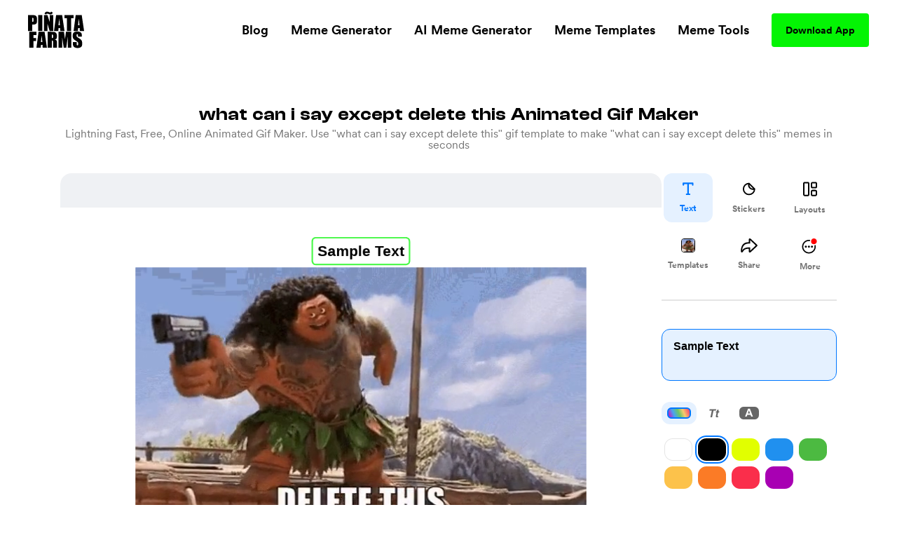

--- FILE ---
content_type: text/html; charset=utf-8
request_url: https://www.pinatafarm.com/memegenerator/4920891a-d244-420c-9877-c3d2f8305ac2
body_size: 35201
content:
<!doctype html>
<html data-n-head-ssr lang="en" data-n-head="%7B%22lang%22:%7B%22ssr%22:%22en%22%7D%7D">
  <head >
    <title>what can i say except delete this Animated Gif Maker - Piñata Farms - The best meme generator and meme maker for video &amp; image memes</title><meta data-n-head="ssr" charset="utf-8"><meta data-n-head="ssr" name="viewport" content="width=device-width, initial-scale=1"><meta data-n-head="ssr" data-hid="msapplication-TileColor" name="msapplication-TileColor" content="#000000"><meta data-n-head="ssr" data-hid="msapplication-TileImage" name="msapplication-TileImage" content="icons/favicon144.png"><meta data-n-head="ssr" data-hid="msapplication-config" name="msapplication-config" content="browserconfig.xml"><meta data-n-head="ssr" data-hid="robots" name="robots" content="index, follow"><meta data-n-head="ssr" data-hid="og:site_name" property="og:site_name" content="Piñata Farms"><meta data-n-head="ssr" data-hid="og:type" property="og:type" content="website"><meta data-n-head="ssr" data-hid="og:url" property="og:url" content="https://www.pinatafarm.com/memegenerator/4920891a-d244-420c-9877-c3d2f8305ac2"><meta data-n-head="ssr" data-hid="title" name="title" content="what can i say except delete this Animated Gif Maker - Piñata Farms - The best meme generator and meme maker for video &amp; image memes"><meta data-n-head="ssr" data-hid="og:title" property="og:title" content="what can i say except delete this Animated Gif Maker - Piñata Farms - The best meme generator and meme maker for video &amp; image memes"><meta data-n-head="ssr" data-hid="description" name="description" content="Make what can i say except delete this gif memes in seconds with Piñata Farms - the free, lightning fast online animated gif maker. We have thousands of the most popular and trending gif templates for you to make memes with ease"><meta data-n-head="ssr" data-hid="og:description" property="og:description" content="Make what can i say except delete this gif memes in seconds with Piñata Farms - the free, lightning fast online animated gif maker. We have thousands of the most popular and trending gif templates for you to make memes with ease"><meta data-n-head="ssr" data-hid="thumbnail" name="thumbnail" content="https://a.pinatafarm.com/640x360/c75247c90f/what-can-i-say-except-delete-this.jpg"><meta data-n-head="ssr" data-hid="image primaryImageOfPage" name="image primaryImageOfPage" content="https://a.pinatafarm.com/640x360/c75247c90f/what-can-i-say-except-delete-this.jpg"><meta data-n-head="ssr" data-hid="og:image" property="og:image" content="https://a.pinatafarm.com/640x360/c75247c90f/what-can-i-say-except-delete-this.jpg"><meta data-n-head="ssr" data-hid="og:image:alt" property="og:image:alt" content="what can i say except delete this meme"><meta data-n-head="ssr" data-hid="og:image:width" property="og:image:width" content="640"><meta data-n-head="ssr" data-hid="og:image:height" property="og:image:height" content="360"><meta data-n-head="ssr" data-hid="twitter:card" name="twitter:card" content="summary_large_image"><meta data-n-head="ssr" data-hid="twitter:site" name="twitter:site" content="Piñata Farms"><meta data-n-head="ssr" data-hid="twitter:url" name="twitter:url" content="https://www.pinatafarm.com/memegenerator/4920891a-d244-420c-9877-c3d2f8305ac2"><meta data-n-head="ssr" data-hid="twitter:title" name="twitter:title" content="what can i say except delete this Animated Gif Maker - Piñata Farms - The best meme generator and meme maker for video &amp; image memes"><meta data-n-head="ssr" data-hid="twitter:description" name="twitter:description" content="Make what can i say except delete this gif memes in seconds with Piñata Farms - the free, lightning fast online animated gif maker. We have thousands of the most popular and trending gif templates for you to make memes with ease"><meta data-n-head="ssr" data-hid="twitter:image" name="twitter:image" content="https://a.pinatafarm.com/640x360/c75247c90f/what-can-i-say-except-delete-this.jpg"><meta data-n-head="ssr" data-hid="twitter:image:alt" name="twitter:image:alt" content="what can i say except delete this meme"><base href="/"><link data-n-head="ssr" rel="icon" type="image/x-icon" href="icons/favicon32.png" sizes="32x32"><link data-n-head="ssr" rel="icon" type="image/x-icon" href="icons/favicon57.png" sizes="57x57"><link data-n-head="ssr" rel="icon" type="image/x-icon" href="icons/favicon76.png" sizes="76x76"><link data-n-head="ssr" rel="icon" type="image/x-icon" href="icons/favicon96.png" sizes="96x96"><link data-n-head="ssr" rel="icon" type="image/x-icon" href="icons/favicon128.png" sizes="128x128"><link data-n-head="ssr" rel="icon" type="image/x-icon" href="icons/favicon192.png" sizes="192x192"><link data-n-head="ssr" rel="icon" type="image/x-icon" href="icons/favicon228.png" sizes="228x228"><link data-n-head="ssr" rel="icon" type="image/x-icon" href="icons/favicon120.png" sizes="120x120"><link data-n-head="ssr" rel="icon" type="image/x-icon" href="icons/favicon152.png" sizes="152x152"><link data-n-head="ssr" rel="icon" type="image/x-icon" href="icons/favicon180.png" sizes="180x180"><link data-n-head="ssr" rel="shortcut icon" href="icons/favicon196.png" sizes="196x196"><link data-n-head="ssr" rel="preconnect" href="https://cognito-identity.us-east-1.amazonaws.com"><link data-n-head="ssr" rel="preconnect" href="https://a.storyblok.com"><link data-n-head="ssr" rel="preconnect" href="https://a.pinatafarm.com"><link data-n-head="ssr" rel="preconnect" href="https://media.pinatafarm.com"><link data-n-head="ssr" data-hid="font-preload" rel="preload" as="style" href="/fonts/font-face.css"><link data-n-head="ssr" rel="canonical" href="https://www.pinatafarm.com/memegenerator/4920891a-d244-420c-9877-c3d2f8305ac2"><noscript data-n-head="ssr" data-hid="font-noscript"><link rel="stylesheet" href="/fonts/font-face.css"></noscript><link rel="preload" href="/_nuxt/598f1f4.js" as="script"><link rel="preload" href="/_nuxt/3bd056b.js" as="script"><link rel="preload" href="/_nuxt/01d7013.js" as="script"><link rel="preload" href="/_nuxt/153ed90.js" as="script"><link rel="preload" href="/_nuxt/f32b052.js" as="script"><link rel="preload" href="/_nuxt/bea32f4.js" as="script"><style data-vue-ssr-id="68f85b9e:0 e03a25e6:0 06290332:0 64b6cadd:0 1e9d5597:0 52ace4d6:0 8c11e75a:0 85666a10:0 728e64f8:0 cb0b4ca2:0 70187736:0 6b90297d:0 001be793:0 b3a6b6e2:0 087d3f74:0 f3d77908:0 2e7c1676:0 883fa824:0 4ee27f4a:0 680cf762:0 bcc1fc66:0 30cdf2a8:0 3a39b58a:0 78577f52:0 4d284532:0 78493eb4:0 1ef1858e:0 2ee32681:0">*,:after,:before{box-sizing:border-box;border:0 solid #e5e7eb}*{--tw-ring-inset:var(--tw-empty,/*!*/ /*!*/);--tw-ring-offset-width:0px;--tw-ring-offset-color:#fff;--tw-ring-color:rgba(59,130,246,0.5);--tw-ring-offset-shadow:0 0 transparent;--tw-ring-shadow:0 0 transparent;--tw-shadow:0 0 transparent}:root{-moz-tab-size:4;-o-tab-size:4;tab-size:4}:-moz-focusring{outline:1px dotted ButtonText}:-moz-ui-invalid{box-shadow:none}::moz-focus-inner{border-style:none;padding:0}::-webkit-inner-spin-button,::-webkit-outer-spin-button{height:auto}::-webkit-search-decoration{-webkit-appearance:none}::-webkit-file-upload-button{-webkit-appearance:button;font:inherit}[type=search]{-webkit-appearance:textfield;outline-offset:-2px}abbr[title]{-webkit-text-decoration:underline dotted;text-decoration:underline dotted}a{color:inherit;text-decoration:inherit}body{margin:0;font-family:inherit;line-height:inherit}b{font-weight:bolder}button,input{font-family:inherit;font-size:100%;line-height:1.15;margin:0;padding:0;line-height:inherit;color:inherit}button{text-transform:none;background-color:transparent;background-image:none}[type=button],[type=reset],[type=submit],button{-webkit-appearance:button}button:focus{outline:1px dotted;outline:5px auto -webkit-focus-ring-color}[role=button],button{cursor:pointer}html{-webkit-text-size-adjust:100%;font-family:ui-sans-serif,system-ui,-apple-system,BlinkMacSystemFont,"Segoe UI",Roboto,"Helvetica Neue",Arial,"Noto Sans",sans-serif,"Apple Color Emoji","Segoe UI Emoji","Segoe UI Symbol","Noto Color Emoji";line-height:1.5}hr{height:0;color:inherit;border-top-width:1px}h1,h2,h3,h5,hr,p{margin:0}h1,h2,h3,h5{font-size:inherit;font-weight:inherit}img{border-style:solid}input::-moz-placeholder{opacity:1;color:#9ca3af}input::placeholder{opacity:1;color:#9ca3af}input::webkit-input-placeholder{opacity:1;color:#9ca3af}input::-moz-placeholder{opacity:1;color:#9ca3af}input:-ms-input-placeholder{opacity:1;color:#9ca3af}input::-ms-input-placeholder{opacity:1;color:#9ca3af}canvas,iframe,img,object,svg,video{display:block;vertical-align:middle}img,video{max-width:100%;height:auto}table{text-indent:0;border-color:inherit;border-collapse:collapse}ul{list-style:none;margin:0;padding:0}.h2-style{font-family:Clash,Arial,sans-serif;font-weight:700;font-size:1.5rem;line-height:2rem}@media (min-width:640px){.h2-style{font-size:45px;line-height:1}}.h4-style{font-size:26px}.h3-style,.h4-style{font-family:Clash,Arial,sans-serif;font-weight:600;line-height:1}.h3-style{font-size:32px}.h1-semi-style{font-family:Clash,Arial,sans-serif;font-weight:600;font-size:52px;line-height:1}@media (min-width:768px){.h1-semi-style{font-size:74px;line-height:1}}.h1-style{font-family:Clash,Arial,sans-serif;font-weight:700;font-size:52px;line-height:1}@media (min-width:768px){.h1-style{font-size:74px;line-height:1}}.footer-link-main{display:block;font-weight:700;font-size:.75rem;line-height:1rem;margin:.5rem;padding:.5rem;text-decoration-thickness:4px;--tw-line-opacity:1;-webkit-text-decoration-color:rgba(4,244,4,var(--tw-line-opacity));text-decoration-color:rgba(4,244,4,var(--tw-line-opacity));text-underline-offset:4px}.footer-link-main:hover{-webkit-text-decoration-line:underline;text-decoration-line:underline}@media (min-width:768px){.footer-link-main{font-size:1.125rem;line-height:1.75rem}}.nav-link{font-weight:700;margin:.5rem;padding:.5rem;text-decoration-thickness:4px;--tw-line-opacity:1;-webkit-text-decoration-color:rgba(4,244,4,var(--tw-line-opacity));text-decoration-color:rgba(4,244,4,var(--tw-line-opacity));text-underline-offset:4px}.nav-link:focus,.nav-link:hover{-webkit-text-decoration-line:underline;text-decoration-line:underline}@media (min-width:768px){.nav-link{font-size:1.125rem;line-height:1.75rem}}.h5-style{font-family:Clash,Arial,sans-serif;font-weight:600;font-size:20px;line-height:1}@media (min-width:768px){.md\:h3-style{font-weight:600;font-size:32px;line-height:1}.md\:h2-style,.md\:h3-style{font-family:Clash,Arial,sans-serif}.md\:h2-style{font-weight:700;font-size:1.5rem;line-height:2rem}@media (min-width:640px){.md\:h2-style{font-size:45px;line-height:1}}}.container{width:100%}@media (min-width:640px){.container{max-width:640px}}@media (min-width:768px){.container{max-width:768px}}@media (min-width:1024px){.container{max-width:1024px}}@media (min-width:1280px){.container{max-width:1280px}}@media (min-width:1536px){.container{max-width:1536px}}@media (min-width:2048px){.container{max-width:2048px}}.divide-y>:not([hidden])~:not([hidden]){--tw-divide-y-reverse:0;border-top-width:calc(1px*(1 - var(--tw-divide-y-reverse)));border-bottom-width:calc(1px*var(--tw-divide-y-reverse))}.sr-only{position:absolute;width:1px;height:1px;padding:0;margin:-1px;overflow:hidden;clip:rect(0,0,0,0);white-space:nowrap;border-width:0}.bg-pfAcid{--tw-bg-opacity:1;background-color:rgba(4,244,4,var(--tw-bg-opacity))}.bg-white{--tw-bg-opacity:1;background-color:rgba(255,255,255,var(--tw-bg-opacity))}.bg-pfTorchRed{--tw-bg-opacity:1;background-color:rgba(255,17,79,var(--tw-bg-opacity))}.bg-pfFog{--tw-bg-opacity:1;background-color:rgba(241,243,246,var(--tw-bg-opacity))}.bg-pfAzure{--tw-bg-opacity:1;background-color:rgba(4,124,244,var(--tw-bg-opacity))}.bg-pfCharcoal{--tw-bg-opacity:1;background-color:rgba(40,40,40,var(--tw-bg-opacity))}.bg-pfShadow\/90{--tw-bg-opacity:0.9;background-color:rgba(18,18,18,var(--tw-bg-opacity))}.bg-pfRed{--tw-bg-opacity:1;background-color:rgba(252,76,92,var(--tw-bg-opacity))}.bg-purple-500{--tw-bg-opacity:1;background-color:rgba(139,92,246,var(--tw-bg-opacity))}.bg-transparent{background-color:transparent}.bg-purple-200{--tw-bg-opacity:1;background-color:rgba(221,214,254,var(--tw-bg-opacity))}.bg-pfBlue{--tw-bg-opacity:1;background-color:rgba(0,119,255,var(--tw-bg-opacity))}.bg-pfDarkFog{--tw-bg-opacity:1;background-color:rgba(239,241,244,var(--tw-bg-opacity))}.bg-pfBlueFog{--tw-bg-opacity:1;background-color:rgba(229,241,255,var(--tw-bg-opacity))}.bg-pfCloud{--tw-bg-opacity:1;background-color:rgba(219,219,219,var(--tw-bg-opacity))}.bg-pfTan{--tw-bg-opacity:1;background-color:rgba(248,248,248,var(--tw-bg-opacity))}.bg-black{--tw-bg-opacity:1;background-color:rgba(0,0,0,var(--tw-bg-opacity))}.hover\:bg-pfAcid:hover{--tw-bg-opacity:1;background-color:rgba(4,244,4,var(--tw-bg-opacity))}.bg-center{background-position:50%}.bg-no-repeat{background-repeat:no-repeat}.border-pfCloud{--tw-border-opacity:1;border-color:rgba(219,219,219,var(--tw-border-opacity))}.border-white{--tw-border-opacity:1;border-color:rgba(255,255,255,var(--tw-border-opacity))}.border-gray-300{--tw-border-opacity:1;border-color:rgba(209,213,219,var(--tw-border-opacity))}.border-pfFog{--tw-border-opacity:1;border-color:rgba(241,243,246,var(--tw-border-opacity))}.border-pfAcid{--tw-border-opacity:1;border-color:rgba(4,244,4,var(--tw-border-opacity))}.border-pfCharcoal{--tw-border-opacity:1;border-color:rgba(40,40,40,var(--tw-border-opacity))}.border-pfTundora{--tw-border-opacity:0.25;border-color:rgba(255,255,255,var(--tw-border-opacity))}.border-gray-400{--tw-border-opacity:1;border-color:rgba(156,163,175,var(--tw-border-opacity))}.border-black{--tw-border-opacity:1;border-color:rgba(0,0,0,var(--tw-border-opacity))}.border-pfDarkGray{--tw-border-opacity:1;border-color:rgba(29,25,25,var(--tw-border-opacity))}.border-red-200{--tw-border-opacity:1;border-color:rgba(254,202,202,var(--tw-border-opacity))}.border-pfDarkFog{--tw-border-opacity:1;border-color:rgba(239,241,244,var(--tw-border-opacity))}.border-black\/10{--tw-border-opacity:0.1;border-color:rgba(0,0,0,var(--tw-border-opacity))}.border-transparent{border-color:transparent}.border-pfBlue{--tw-border-opacity:1;border-color:rgba(0,119,255,var(--tw-border-opacity))}.rounded-lg{border-radius:.5rem}.rounded-3xl{border-radius:1.5rem}.rounded-full{border-radius:9999px}.rounded-xl{border-radius:.75rem}.rounded-2xl{border-radius:1rem}.rounded{border-radius:.25rem}.rounded-4xl{border-radius:2rem}.rounded-md{border-radius:.375rem}.rounded-\[16px\]{border-radius:16px}.rounded-\[4px\]{border-radius:4px}.rounded-l-2xl{border-top-left-radius:1rem;border-bottom-left-radius:1rem}.border-dashed{border-style:dashed}.border-none{border-style:none}.border-1{border-width:1px}.border-2,.border-2px{border-width:2px}.border-0{border-width:0}.border,.border-1px{border-width:1px}.border-b-2{border-bottom-width:2px}.border-b{border-bottom-width:1px}.border-t-1{border-top-width:1px}.border-l-1{border-left-width:1px}.border-t{border-top-width:1px}.cursor-pointer{cursor:pointer}.cursor-default{cursor:default}.block{display:block}.inline-block{display:inline-block}.flex{display:flex}.table{display:table}.grid{display:grid}.list-item{display:list-item}.hidden{display:none}.flex-row{flex-direction:row}.flex-col,.flex-row{}.flex-col{flex-direction:column}.flex-col-reverse{flex-direction:column-reverse}.flex-wrap{flex-wrap:wrap}.items-start{align-items:flex-start}.items-end{align-items:flex-end}.items-center{align-items:center}.content-center{align-content:center}.justify-items-center{justify-items:center}.justify-start{justify-content:flex-start}.justify-end{justify-content:flex-end}.justify-center{justify-content:center}.justify-between{justify-content:space-between}.justify-around{justify-content:space-around}.justify-evenly{justify-content:space-evenly}.flex-1{flex:1 1 0%}.font-clash{font-family:Clash,Arial,sans-serif}.font-agrandir{font-family:Agrandir}.font-bold{font-weight:700}.font-semibold{font-weight:600}.font-medium{font-weight:500}.font-gray-400,.font-normal{font-weight:400}.h-full{height:100%}.h-1\/2{height:50%}.h-auto{height:auto}.h-32{height:8rem}.h-8{height:2rem}.h-12{height:3rem}.h-6{height:1.5rem}.h-72px{height:72px}.h-48px{height:48px}.h-148px{height:148px}.h-325px{height:325px}.h-16px{height:16px}.h-3px{height:3px}.h-32px{height:32px}.h-232px{height:232px}.h-174px{height:174px}.h-364px{height:364px}.h-273px{height:273px}.h-100px{height:100px}.h-40px{height:40px}.h-164px{height:164px}.h-113px{height:113px}.h-18{height:4.5rem}.h-145px{height:145px}.h-320px{height:320px}.h-\[250px\]{height:250px}.h-\[24px\]{height:24px}.h-42px{height:42px}.h-90px{height:90px}.h-105px{height:105px}.h-20px{height:20px}.h-350px{height:350px}.h-360px{height:360px}.h-240px{height:240px}.h-\[90px\]{height:90px}.h-20vh{height:20vh}.h-170px{height:170px}.text-base{font-size:1rem;line-height:1.5rem}.text-xl{font-size:1.25rem;line-height:1.75rem}.text-4xl{font-size:2.25rem;line-height:2.5rem}.text-sm{font-size:.875rem;line-height:1.25rem}.text-lg{font-size:1.125rem;line-height:1.75rem}.text-xs{font-size:.75rem;line-height:1rem}.text-2xl{font-size:1.5rem;line-height:2rem}.text-6xl{font-size:3.75rem;line-height:1}.text-5xl{font-size:3rem;line-height:1}.text-3xl{font-size:1.875rem;line-height:2.25rem}.text-59px{font-size:59px;line-height:1}.text-15px{font-size:15px;line-height:1}.text-31px{font-size:31px;line-height:1}.text-74px{font-size:74px;line-height:1}.text-12px{font-size:12px;line-height:1}.text-20px{font-size:20px;line-height:1}.text-40px{font-size:40px;line-height:1}.text-32px{font-size:32px;line-height:1}.text-26px{font-size:26px;line-height:1}.text-94px{font-size:94px;line-height:1}.text-11px{font-size:11px;line-height:1}.text-64px{font-size:64px;line-height:1}.text-14px{font-size:14px;line-height:1}.text-10px{font-size:10px;line-height:1}.text-16px{font-size:16px;line-height:1}.text-36px{font-size:36px;line-height:1}.text-\[14px\]{font-size:14px;line-height:1}.text-\[12px\]{font-size:12px;line-height:1}.text-\[16px\]{font-size:16px;line-height:1}.text-28px{font-size:28px;line-height:1}.text-18px{font-size:18px;line-height:1}.text-27px{font-size:27px;line-height:1}.text-19px{font-size:19px;line-height:1}.text-\[24px\]{font-size:24px;line-height:1}.leading-h2{line-height:1.17}.leading-4{line-height:1rem}.leading-tight{line-height:1.25}.leading-8{line-height:2rem}.m-auto{margin:auto}.m-0{margin:0}.m-1{margin:.25rem}.m-4{margin:1rem}.m-2{margin:.5rem}.mx-auto{margin-left:auto;margin-right:auto}.mx-2{margin-left:.5rem;margin-right:.5rem}.mx-3{margin-left:.75rem;margin-right:.75rem}.mx-1{margin-left:.25rem;margin-right:.25rem}.my-auto{margin-top:auto;margin-bottom:auto}.mx-16{margin-left:4rem;margin-right:4rem}.mx-4{margin-left:1rem;margin-right:1rem}.mx-8{margin-left:2rem;margin-right:2rem}.my-3{margin-top:.75rem;margin-bottom:.75rem}.my-4{margin-top:1rem;margin-bottom:1rem}.mx-3px{margin-left:3px;margin-right:3px}.my-8{margin-top:2rem;margin-bottom:2rem}.my-2{margin-top:.5rem;margin-bottom:.5rem}.my-14{margin-top:3.5rem;margin-bottom:3.5rem}.mx-6{margin-left:1.5rem;margin-right:1.5rem}.-my-1{margin-top:-.25rem;margin-bottom:-.25rem}.-mx-3{margin-left:-.75rem;margin-right:-.75rem}.my-12{margin-top:3rem;margin-bottom:3rem}.mt-8{margin-top:2rem}.-mt-2{margin-top:-.5rem}.ml-auto{margin-left:auto}.mt-3{margin-top:.75rem}.mt-10{margin-top:2.5rem}.mt-4{margin-top:1rem}.mb-4{margin-bottom:1rem}.mt-13{margin-top:3.25rem}.mt-5{margin-top:1.25rem}.ml-4{margin-left:1rem}.ml-2{margin-left:.5rem}.mr-2{margin-right:.5rem}.ml-8{margin-left:2rem}.mt-16{margin-top:4rem}.mt-50px{margin-top:50px}.ml-30px{margin-left:30px}.mt-6{margin-top:1.5rem}.mt-2{margin-top:.5rem}.mt-1{margin-top:.25rem}.mr-70px{margin-right:70px}.mb-2{margin-bottom:.5rem}.ml-1{margin-left:.25rem}.mt-11{margin-top:2.75rem}.mr-1{margin-right:.25rem}.ml-5{margin-left:1.25rem}.mr-6px{margin-right:6px}.mt-15{margin-top:3.75rem}.mt-20{margin-top:5rem}.mt-30{margin-top:7.5rem}.mt-auto{margin-top:auto}.mr-5{margin-right:1.25rem}.mr-8{margin-right:2rem}.mt-54px{margin-top:54px}.mt-10px{margin-top:10px}.mr-4{margin-right:1rem}.mt-12{margin-top:3rem}.-ml-4{margin-left:-1rem}.-mb-14{margin-bottom:-3.5rem}.-ml-2{margin-left:-.5rem}.-ml-9{margin-left:-2.25rem}.mr-100px{margin-right:100px}.\!-mt-22{margin-top:-5.5rem!important}.\!ml-100px{margin-left:100px!important}.-mt-22{margin-top:-5.5rem}.mt-20px{margin-top:20px}.mt-65px{margin-top:65px}.mt-25px{margin-top:25px}.mt-25{margin-top:6.25rem}.mb-8{margin-bottom:2rem}.mb-12{margin-bottom:3rem}.mb-6{margin-bottom:1.5rem}.mr-auto{margin-right:auto}.mt-32px{margin-top:32px}.ml-3{margin-left:.75rem}.mt-min-12{margin-top:3rem}.mt-min-24{margin-top:6rem}.mt-14{margin-top:3.5rem}.mt-0{margin-top:0}.mb-min-24{margin-bottom:6rem}.mb-3{margin-bottom:.75rem}.mt-80px{margin-top:80px}.mr-3{margin-right:.75rem}.-mr-3{margin-right:-.75rem}.max-h-full{max-height:100%}.max-h-md{max-height:28rem}.max-h-440px{max-height:440px}.max-h-520px{max-height:520px}.max-h-60px{max-height:60px}.max-h-165px{max-height:165px}.max-h-490px{max-height:490px}.max-h-330px{max-height:330px}.max-w-full{max-width:100%}.max-w-md{max-width:28rem}.max-w-lg{max-width:32rem}.max-w-screen-lg{max-width:1024px}.max-w-screen{max-width:100vw}.max-w-screen-md{max-width:768px}.max-w-267px{max-width:267px}.max-w-120px{max-width:120px}.max-w-200px{max-width:200px}.max-w-364px{max-width:364px}.max-w-800px{max-width:800px}.max-w-270px{max-width:270px}.max-w-328px{max-width:328px}.max-w-60px{max-width:60px}.max-w-11\/12{max-width:91.666667%}.max-w-524px{max-width:524px}.max-w-743px{max-width:743px}.max-w-70{max-width:17.5rem}.max-w-356px{max-width:356px}.max-w-998px{max-width:998px}.max-w-\[70\%\]{max-width:70%}.max-w-screen-1140px{max-width:1140px}.max-w-556px{max-width:556px}.max-w-8\/10{max-width:80%}.min-h-full{min-height:100%}.min-h-screen-sm{min-height:640px}.min-h-440px{min-height:440px}.min-h-224px{min-height:224px}.min-h-520px{min-height:520px}.min-h-490px{min-height:490px}.min-h-197px{min-height:197px}.min-h-170px{min-height:170px}.min-w-150px{min-width:150px}.min-w-250px{min-width:250px}.min-w-360px{min-width:360px}.min-w-100px{min-width:100px}.min-w-350px{min-width:350px}.min-w-170px{min-width:170px}.object-contain{-o-object-fit:contain;object-fit:contain}.object-cover{-o-object-fit:cover;object-fit:cover}.object-bottom{-o-object-position:bottom;object-position:bottom}.opacity-0{opacity:0}.opacity-50{opacity:.5}.opacity-75{opacity:.75}.opacity-30{opacity:.3}.opacity-20{opacity:.2}.opacity-40{opacity:.4}.hover\:opacity-100:hover,.opacity-100{opacity:1}.opacity-10{opacity:.1}.focus\:outline-none:focus,.outline-none{outline:2px solid transparent;outline-offset:2px}.overflow-auto{overflow:auto}.overflow-hidden{overflow:hidden}.overflow-scroll{overflow:scroll}.overflow-y-auto{overflow-y:auto}.overflow-x-hidden{overflow-x:hidden}.overflow-y-hidden{overflow-y:hidden}.overflow-x-scroll{overflow-x:scroll}.overflow-y-scroll{overflow-y:scroll}.p-8{padding:2rem}.p-2{padding:.5rem}.p-4{padding:1rem}.p-3{padding:.75rem}.p-6px{padding:6px}.p-6{padding:1.5rem}.p-0,.p-0px{padding:0}.p-10px{padding:10px}.p-1{padding:.25rem}.p-\[18px\]{padding:18px}.py-5{padding-top:1.25rem;padding-bottom:1.25rem}.px-2{padding-left:.5rem;padding-right:.5rem}.py-15px{padding-top:15px;padding-bottom:15px}.px-40px{padding-left:40px;padding-right:40px}.py-3{padding-top:.75rem;padding-bottom:.75rem}.py-1{padding-top:.25rem;padding-bottom:.25rem}.px-8{padding-left:2rem;padding-right:2rem}.py-10{padding-top:2.5rem;padding-bottom:2.5rem}.py-12px{padding-top:12px;padding-bottom:12px}.px-20px{padding-left:20px;padding-right:20px}.px-4{padding-left:1rem;padding-right:1rem}.px-20{padding-left:5rem;padding-right:5rem}.py-9px{padding-top:9px;padding-bottom:9px}.px-12px{padding-left:12px;padding-right:12px}.py-6px{padding-top:6px;padding-bottom:6px}.py-4px{padding-top:4px;padding-bottom:4px}.py-2{padding-top:.5rem;padding-bottom:.5rem}.py-4{padding-top:1rem;padding-bottom:1rem}.py-14px{padding-top:14px;padding-bottom:14px}.px-5{padding-left:1.25rem;padding-right:1.25rem}.px-6{padding-left:1.5rem;padding-right:1.5rem}.px-1{padding-left:.25rem;padding-right:.25rem}.px-21px{padding-left:21px;padding-right:21px}.py-10px{padding-top:10px;padding-bottom:10px}.px-3{padding-left:.75rem;padding-right:.75rem}.px-18{padding-left:4.5rem;padding-right:4.5rem}.py-8{padding-top:2rem;padding-bottom:2rem}.px-\[10px\]{padding-left:10px;padding-right:10px}.py-\[10px\]{padding-top:10px;padding-bottom:10px}.py-9{padding-top:2.25rem;padding-bottom:2.25rem}.px-10{padding-left:2.5rem;padding-right:2.5rem}.px-15px{padding-left:15px;padding-right:15px}.pb-3{padding-bottom:.75rem}.pb-5{padding-bottom:1.25rem}.pr-4{padding-right:1rem}.pb-2{padding-bottom:.5rem}.pl-8{padding-left:2rem}.pt-6{padding-top:1.5rem}.pt-25{padding-top:6.25rem}.pl-4{padding-left:1rem}.pr-8{padding-right:2rem}.pt-8{padding-top:2rem}.pb-16{padding-bottom:4rem}.pt-4{padding-top:1rem}.pt-24{padding-top:6rem}.pt-30{padding-top:7.5rem}.pt-16{padding-top:4rem}.pb-12{padding-bottom:3rem}.placeholder-pfGray::-moz-placeholder{--tw-placeholder-opacity:1;color:rgba(118,118,118,var(--tw-placeholder-opacity))}.placeholder-pfGray::placeholder{--tw-placeholder-opacity:1;color:rgba(118,118,118,var(--tw-placeholder-opacity))}.caret-white{--tw-caret-opacity:1;caret-color:rgba(255,255,255,var(--tw-caret-opacity))}.caret-black{--tw-caret-opacity:1;caret-color:rgba(0,0,0,var(--tw-caret-opacity))}.caret-pfBlue{--tw-caret-opacity:1;caret-color:rgba(0,119,255,var(--tw-caret-opacity))}.caret-transparent{caret-color:transparent}.pointer-events-none{pointer-events:none}.static{position:static}.fixed{position:fixed}.absolute{position:absolute}.relative{position:relative}.inset-0{top:0;right:0;bottom:0;left:0}.left-1\/2{left:50%}.top-full{top:100%}.top-12px{top:12px}.left-12px{left:12px}.bottom-0{bottom:0}.-top-64px{top:-64px}.top-1\/2{top:50%}.top-0{top:0}.right-0{right:0}.bottom-12px{bottom:12px}.-top-56px{top:-56px}.-bottom-19px{bottom:-19px}.-top-1\/6{top:-16.666667%}.top-3\/5{top:60%}.left-0{left:0}.left-1\/3{left:33.333333%}.top-20{top:5rem}.left-2\/3{left:66.666667%}.left-5\/6{left:83.333333%}.top-1\/4{top:25%}.left-1\/6{left:16.666667%}.left-4\/6{left:66.666667%}.top-1\/5{top:20%}.right-1{right:.25rem}.left-1\/9{left:11.111111%}.top-4{top:1rem}.left-4\/9{left:44.444444%}.left-5\/7{left:71.428571%}.-top-5{top:-1.25rem}.-right-10{right:-2.5rem}.bottom-8{bottom:2rem}.left-5{left:1.25rem}.bottom-2{bottom:.5rem}.resize{resize:both}.shadow-lg{--tw-shadow-color:0,0,0;--tw-shadow:0 10px 15px -3px rgba(var(--tw-shadow-color),0.1),0 4px 6px -2px rgba(var(--tw-shadow-color),0.05);box-shadow:var(--tw-ring-offset-shadow,0 0 transparent),var(--tw-ring-shadow,0 0 transparent),var(--tw-shadow)}.focus\:ring-2:focus,.hover\:ring-2:hover{--tw-ring-offset-shadow:var(--tw-ring-inset) 0 0 0 var(--tw-ring-offset-width) var(--tw-ring-offset-color);--tw-ring-shadow:var(--tw-ring-inset) 0 0 0 calc(2px + var(--tw-ring-offset-width)) var(--tw-ring-color);box-shadow:var(--tw-ring-offset-shadow),var(--tw-ring-shadow),var(--tw-shadow,0 0 transparent)}.focus\:ring-offset-2:focus,.hover\:ring-offset-2:hover{--tw-ring-offset-width:2px}.focus\:ring-red-600:focus,.hover\:ring-red-600:hover{--tw-ring-opacity:1;--tw-ring-color:rgba(220,38,38,var(--tw-ring-opacity))}.text-left{text-align:left}.text-center{text-align:center}.text-right{text-align:right}.text-justify{text-align:justify}.text-black{--tw-text-opacity:1;color:rgba(0,0,0,var(--tw-text-opacity))}.text-pfGray{--tw-text-opacity:1;color:rgba(118,118,118,var(--tw-text-opacity))}.text-white{--tw-text-opacity:1;color:rgba(255,255,255,var(--tw-text-opacity))}.text-dark-900{--tw-text-opacity:1;color:rgba(15,15,15,var(--tw-text-opacity))}.text-gray-400{--tw-text-opacity:1;color:rgba(156,163,175,var(--tw-text-opacity))}.text-light-50{--tw-text-opacity:1;color:rgba(253,253,253,var(--tw-text-opacity))}.text-pfSilver{--tw-text-opacity:1;color:rgba(184,184,184,var(--tw-text-opacity))}.text-pfTorchRed{--tw-text-opacity:1;color:rgba(255,17,79,var(--tw-text-opacity))}.text-gray-800{--tw-text-opacity:1;color:rgba(31,41,55,var(--tw-text-opacity))}.text-gray-600{--tw-text-opacity:1;color:rgba(75,85,99,var(--tw-text-opacity))}.text-pfAcid{--tw-text-opacity:1;color:rgba(4,244,4,var(--tw-text-opacity))}.text-pfCharcoal{--tw-text-opacity:1;color:rgba(40,40,40,var(--tw-text-opacity))}.truncate{overflow:hidden;text-overflow:ellipsis;white-space:nowrap}.text-shadow-lg{text-shadow:3px 3px 6px rgb(0 0 0/26%),0 0 5px rgb(15 3 86/22%)}.uppercase{text-transform:uppercase}.underline-4{text-decoration-thickness:4px}.underline-pfRed{--tw-line-opacity:1;-webkit-text-decoration-color:rgba(252,76,92,var(--tw-line-opacity));text-decoration-color:rgba(252,76,92,var(--tw-line-opacity))}.underline-pfAcid{--tw-line-opacity:1;-webkit-text-decoration-color:rgba(4,244,4,var(--tw-line-opacity));text-decoration-color:rgba(4,244,4,var(--tw-line-opacity))}.underline-offset-4{text-underline-offset:4px}.hover\:underline:hover,.underline{-webkit-text-decoration-line:underline;text-decoration-line:underline}.content-container{content:"container"}.content-min-height{content:"min-height"}.tracking-tighter{letter-spacing:-.05em}.align-top{vertical-align:top}.align-middle{vertical-align:middle}.visible{visibility:visible}.invisible{visibility:hidden}.whitespace-nowrap{white-space:nowrap}.break-words{overflow-wrap:break-word}.w-full{width:100%}.w-4\/5{width:80%}.w-1\/3{width:33.333333%}.w-16{width:4rem}.w-2\/3{width:66.666667%}.w-2{width:.5rem}.w-4{width:1rem}.w-6{width:1.5rem}.w-3\/5{width:60%}.w-32{width:8rem}.w-20{width:5rem}.w-5{width:1.25rem}.w-8{width:2rem}.w-10{width:2.5rem}.w-60{width:15rem}.w-1\/2{width:50%}.w-44{width:11rem}.w-12{width:3rem}.w-11\/12{width:91.666667%}.w-3\/4{width:75%}.w-2\/5{width:40%}.w-1\/5{width:20%}.w-sm{width:24rem}.w-5\/6{width:83.333333%}.w-9\/10{width:90%}.w-130px{width:130px}.w-200px{width:200px}.w-148px{width:148px}.w-160px{width:160px}.w-150px{width:150px}.w-16px{width:16px}.w-18{width:4.5rem}.w-12\/25{width:48%}.w-225px{width:225px}.w-26px{width:26px}.w-32px{width:32px}.w-343px{width:343px}.w-8\/10{width:80%}.w-132px{width:132px}.w-364px{width:364px}.w-206px{width:206px}.w-218px{width:218px}.w-48px{width:48px}.w-31px{width:31px}.w-190px{width:190px}.w-120px{width:120px}.w-15{width:3.75rem}.w-72px{width:72px}.w-1px{width:1px}.w-450px{width:450px}.w-\[calc\(100\%-32px\)\]{width:calc(100% - 32px)}.w-\[24px\]{width:24px}.w-\[16px\]{width:16px}.w-290px{width:290px}.w-375px{width:375px}.w-\[301px\]{width:301px}.w-165px{width:165px}.w-max-xl{width:32rem}.-z-1{z-index:-1}.z-1{z-index:1}.z-2{z-index:2}.z-100{z-index:100}.z-0{z-index:0}.z-10{z-index:10}.z-20{z-index:20}.z-3{z-index:3}.gap-4{grid-gap:1rem;gap:1rem}.gap-6{grid-gap:1.5rem;gap:1.5rem}.gap-3{grid-gap:.75rem;gap:.75rem}.gap-40{grid-gap:10rem;gap:10rem}.gap-10{grid-gap:2.5rem;gap:2.5rem}.gap-2{grid-gap:.5rem;gap:.5rem}.gap-1{grid-gap:.25rem;gap:.25rem}.gap-px{grid-gap:1px;gap:1px}.gap-2px{grid-gap:2px;gap:2px}.gap-8{grid-gap:2rem;gap:2rem}.gap-5{grid-gap:1.25rem;gap:1.25rem}.gap-6px{grid-gap:6px;gap:6px}.gap-15{grid-gap:3.75rem;gap:3.75rem}.gap-y-1{-webkit-row-gap:.25rem;-moz-row-gap:.25rem;grid-row-gap:.25rem;row-gap:.25rem}.grid-cols-4{grid-template-columns:repeat(4,minmax(0,1fr))}.grid-cols-3{grid-template-columns:repeat(3,minmax(0,1fr))}.grid-cols-2{grid-template-columns:repeat(2,minmax(0,1fr))}.auto-rows-min{grid-auto-rows:min-content}.transform{--tw-rotate:0;--tw-rotate-x:0;--tw-rotate-y:0;--tw-rotate-z:0;--tw-scale-x:1;--tw-scale-y:1;--tw-scale-z:1;--tw-skew-x:0;--tw-skew-y:0;--tw-translate-x:0;--tw-translate-y:0;--tw-translate-z:0;transform:rotate(var(--tw-rotate)) rotateX(var(--tw-rotate-x)) rotateY(var(--tw-rotate-y)) rotate(var(--tw-rotate-z)) scaleX(var(--tw-scale-x)) scaleY(var(--tw-scale-y)) scaleZ(var(--tw-scale-z)) skewX(var(--tw-skew-x)) skewY(var(--tw-skew-y)) translateX(var(--tw-translate-x)) translateY(var(--tw-translate-y)) translateZ(var(--tw-translate-z))}.rotate-180{--tw-rotate:180deg}.\!rotate-10\.92{--tw-rotate:10.92deg!important}.\!-rotate-23\.34{--tw-rotate:-23.34deg!important}.\!-rotate-22{--tw-rotate:-22deg!important}.\!rotate-22{--tw-rotate:22deg!important}.rotate-12{--tw-rotate:12deg}.rotate-3{--tw-rotate:3deg}.-rotate-3{--tw-rotate:-3deg}.\!-rotate-4\.16{--tw-rotate:-4.16deg!important}.translate-y-20px{--tw-translate-y:20px}.-translate-x-1\/2{--tw-translate-x:-50%}.-translate-y-1\/2{--tw-translate-y:-50%}.-translate-x-4\/10{--tw-translate-x:-40%}.hover\:-translate-y-1:hover{--tw-translate-y:-0.25rem}.\<transition,.transition{transition-property:background-color,border-color,color,fill,stroke,opacity,box-shadow,transform,filter,-webkit-backdrop-filter;transition-property:background-color,border-color,color,fill,stroke,opacity,box-shadow,transform,filter,backdrop-filter;transition-property:background-color,border-color,color,fill,stroke,opacity,box-shadow,transform,filter,backdrop-filter,-webkit-backdrop-filter;transition-timing-function:cubic-bezier(.4,0,.2,1);transition-duration:.15s}.ease-in{transition-timing-function:cubic-bezier(.4,0,1,1)}.ease,.ease-in-out{transition-timing-function:cubic-bezier(.4,0,.2,1)}.duration-150{transition-duration:.15s}.duration-300{transition-duration:.3s}.duration,.duration\(\){transition-duration:.15s}@keyframes rotating{0%{transform:rotate(0deg)}to{transform:rotate(1turn)}}@keyframes pulse{0%,to{opacity:1}50%{opacity:.5}}@keyframes smallBounce{0%,to{transform:translateY(-10%);animation-timing-function:cubic-bezier(.8,0,1,1)}50%{transform:translateY(0);animation-timing-function:cubic-bezier(0,0,.2,1)}}@keyframes horizontalShake{10%,90%{transform:translate3d(-1px,0,0)}20%,80%{transform:translate3d(2px,0,0)}30%,50%,70%{transform:translate3d(-4px,0,0)}40%,60%{transform:translate3d(4px,0,0)}}.animate-rotating{animation:rotating 2s linear infinite}.animate-pulse{animation:pulse 2s cubic-bezier(.4,0,.6,1) infinite}.animate-small-bounce{animation:smallBounce 1.2s infinite}.animate-small-bounce-slow{animation:smallBounce 2s infinite}.animate-horizontal-shake{animation:horizontalShake .82s cubic-bezier(.36,.07,.19,.97) both}.animated{-webkit-animation-duration:1s;-webkit-animation-fill-mode:both;animation-duration:1s;animation-fill-mode:both}.animate{animation-iteration-count:1}.filter{--tw-blur:var(--tw-empty,/*!*/ /*!*/);--tw-brightness:var(--tw-empty,/*!*/ /*!*/);--tw-contrast:var(--tw-empty,/*!*/ /*!*/);--tw-grayscale:var(--tw-empty,/*!*/ /*!*/);--tw-hue-rotate:var(--tw-empty,/*!*/ /*!*/);--tw-invert:var(--tw-empty,/*!*/ /*!*/);--tw-saturate:var(--tw-empty,/*!*/ /*!*/);--tw-sepia:var(--tw-empty,/*!*/ /*!*/);--tw-drop-shadow:var(--tw-empty,/*!*/ /*!*/);filter:var(--tw-blur) var(--tw-brightness) var(--tw-contrast) var(--tw-grayscale) var(--tw-hue-rotate) var(--tw-invert) var(--tw-saturate) var(--tw-sepia) var(--tw-drop-shadow)}.\.blur,.blur,.blur-8px{--tw-blur:blur(8px)}.drop-shadow-xl{--tw-drop-shadow:drop-shadow(0 20px 13px rgba(0,0,0,0.03)) drop-shadow(0 8px 5px rgba(0,0,0,0.08))}.invert{--tw-invert:invert(100%)}.backdrop-filter{--tw-backdrop-blur:var(--tw-empty,/*!*/ /*!*/);--tw-backdrop-brightness:var(--tw-empty,/*!*/ /*!*/);--tw-backdrop-contrast:var(--tw-empty,/*!*/ /*!*/);--tw-backdrop-grayscale:var(--tw-empty,/*!*/ /*!*/);--tw-backdrop-hue-rotate:var(--tw-empty,/*!*/ /*!*/);--tw-backdrop-invert:var(--tw-empty,/*!*/ /*!*/);--tw-backdrop-opacity:var(--tw-empty,/*!*/ /*!*/);--tw-backdrop-saturate:var(--tw-empty,/*!*/ /*!*/);--tw-backdrop-sepia:var(--tw-empty,/*!*/ /*!*/);-webkit-backdrop-filter:var(--tw-backdrop-blur) var(--tw-backdrop-brightness) var(--tw-backdrop-contrast) var(--tw-backdrop-grayscale) var(--tw-backdrop-hue-rotate) var(--tw-backdrop-invert) var(--tw-backdrop-opacity) var(--tw-backdrop-saturate) var(--tw-backdrop-sepia);backdrop-filter:var(--tw-backdrop-blur) var(--tw-backdrop-brightness) var(--tw-backdrop-contrast) var(--tw-backdrop-grayscale) var(--tw-backdrop-hue-rotate) var(--tw-backdrop-invert) var(--tw-backdrop-opacity) var(--tw-backdrop-saturate) var(--tw-backdrop-sepia)}.backdrop-blur-md{--tw-backdrop-blur:blur(12px)}.backdrop-blur-xl{--tw-backdrop-blur:blur(24px)}@media (min-width:640px){.sm\:hidden{display:none}.sm\:flex-row{flex-direction:row}.sm\:mx-3{margin-left:.75rem;margin-right:.75rem}.sm\:-mx-3{margin-left:-.75rem;margin-right:-.75rem}.sm\:mt-0{margin-top:0}.sm\:mt-4{margin-top:1rem}.sm\:mr-10{margin-right:2.5rem}.sm\:text-left{text-align:left}.sm\:w-1\/4{width:25%}.sm\:w-1\/3{width:33.333333%}}@media (min-width:768px){.md\:bg-purple-200{--tw-bg-opacity:1;background-color:rgba(221,214,254,var(--tw-bg-opacity))}.md\:bg-pfDarkFog{--tw-bg-opacity:1;background-color:rgba(239,241,244,var(--tw-bg-opacity))}.md\:block{display:block}.md\:flex{display:flex}.md\:hidden{display:none}.md\:flex-row{flex-direction:row}.md\:flex-row-reverse{flex-direction:row-reverse}.md\:items-start{align-items:flex-start}.md\:items-center{align-items:center}.md\:justify-start{justify-content:flex-start}.md\:justify-center{justify-content:center}.md\:justify-between{justify-content:space-between}.md\:justify-around{justify-content:space-around}.md\:h-440px{height:440px}.md\:h-572px{height:572px}.md\:h-\[500px\]{height:500px}.md\:h-\[32px\]{height:32px}.md\:h-40px{height:40px}.md\:h-470px{height:470px}.md\:h-360px{height:360px}.md\:text-lg{font-size:1.125rem;line-height:1.75rem}.md\:text-sm{font-size:.875rem;line-height:1.25rem}.md\:text-5xl{font-size:3rem;line-height:1}.md\:text-base{font-size:1rem;line-height:1.5rem}.md\:text-2xl{font-size:1.5rem;line-height:2rem}.md\:text-xl{font-size:1.25rem;line-height:1.75rem}.md\:text-8xl{font-size:6rem;line-height:1}.md\:text-7xl{font-size:4.5rem;line-height:1}.md\:text-6xl{font-size:3.75rem;line-height:1}.md\:text-3xl{font-size:1.875rem;line-height:2.25rem}.md\:text-32px{font-size:32px;line-height:1}.md\:text-74px{font-size:74px;line-height:1}.md\:text-20px{font-size:20px;line-height:1}.md\:text-45px{font-size:45px;line-height:1}.md\:text-\[18px\]{font-size:18px;line-height:1}.md\:text-\[16px\]{font-size:16px;line-height:1}.md\:text-\[20px\]{font-size:20px;line-height:1}.md\:text-26px{font-size:26px;line-height:1}.md\:text-37px{font-size:37px;line-height:1}.md\:text-16px{font-size:16px;line-height:1}.md\:text-\[48px\]{font-size:48px;line-height:1}.md\:text-\[24px\]{font-size:24px;line-height:1}.md\:text-\[32px\]{font-size:32px;line-height:1}.md\:mx-16{margin-left:4rem;margin-right:4rem}.md\:mx-14{margin-left:3.5rem;margin-right:3.5rem}.md\:mx-0{margin-left:0;margin-right:0}.md\:my-6{margin-top:1.5rem;margin-bottom:1.5rem}.md\:mx-auto{margin-left:auto;margin-right:auto}.md\:-mx-3{margin-left:-.75rem;margin-right:-.75rem}.md\:-my-2{margin-top:-.5rem;margin-bottom:-.5rem}.md\:mb-6{margin-bottom:1.5rem}.md\:ml-6{margin-left:1.5rem}.md\:mt-2{margin-top:.5rem}.md\:mt-0{margin-top:0}.md\:ml-2{margin-left:.5rem}.md\:mt-20{margin-top:5rem}.md\:mr-20{margin-right:5rem}.md\:mt-8{margin-top:2rem}.md\:mt-24{margin-top:6rem}.\!md\:ml-0{margin-left:0!important}.\!md\:mt-6{margin-top:1.5rem!important}.md\:ml-16{margin-left:4rem}.md\:ml-4{margin-left:1rem}.md\:ml-5{margin-left:1.25rem}.md\:mr-5{margin-right:1.25rem}.md\:mt-15{margin-top:3.75rem}.md\:mt-30{margin-top:7.5rem}.md\:mt-25{margin-top:6.25rem}.md\:mt-10{margin-top:2.5rem}.md\:mt-40{margin-top:10rem}.md\:mt-4{margin-top:1rem}.md\:mt-5{margin-top:1.25rem}.md\:-ml-12{margin-left:-3rem}.md\:mr-0{margin-right:0}.md\:mt-0px{margin-top:0}.md\:mr-23{margin-right:5.75rem}.md\:mt-50{margin-top:12.5rem}.md\:mt-130px{margin-top:130px}.md\:mt-6{margin-top:1.5rem}.md\:mb-24{margin-bottom:6rem}.md\:mt-min-24{margin-top:6rem}.md\:mt-16{margin-top:4rem}.md\:mb-min-48{margin-bottom:12rem}.md\:mt-120px{margin-top:120px}.md\:ml-140px{margin-left:140px}.md\:mt-3{margin-top:.75rem}.md\:mt-18{margin-top:4.5rem}.md\:mt-13{margin-top:3.25rem}.md\:max-h-620px{max-height:620px}.md\:max-w-screen-md{max-width:768px}.md\:max-w-none{max-width:none}.md\:max-w-2xl{max-width:42rem}.md\:max-w-screen-lg{max-width:1024px}.md\:max-w-md{max-width:28rem}.md\:max-w-4xl{max-width:56rem}.md\:max-w-343px{max-width:343px}.md\:max-w-345px{max-width:345px}.md\:max-w-392px{max-width:392px}.md\:max-w-1\/2{max-width:50%}.md\:max-w-3\/5{max-width:60%}.md\:max-w-450px{max-width:450px}.md\:max-w-558px{max-width:558px}.md\:max-w-2\/3{max-width:66.666667%}.md\:min-h-screen-md{min-height:768px}.md\:min-h-620px{min-height:620px}.md\:min-h-400px{min-height:400px}.md\:min-w-739px{min-width:739px}.md\:min-w-512px{min-width:512px}.md\:min-w-558px{min-width:558px}.md\:object-top{-o-object-position:top;object-position:top}.md\:p-8{padding:2rem}.md\:p-3{padding:.75rem}.md\:p-6{padding:1.5rem}.md\:py-8{padding-top:2rem;padding-bottom:2rem}.md\:px-5{padding-left:1.25rem;padding-right:1.25rem}.md\:py-10px{padding-top:10px;padding-bottom:10px}.md\:py-5{padding-top:1.25rem;padding-bottom:1.25rem}.md\:px-10{padding-left:2.5rem;padding-right:2.5rem}.md\:px-6{padding-left:1.5rem;padding-right:1.5rem}.\!md\:px-4{padding-left:1rem!important;padding-right:1rem!important}.\!md\:py-6{padding-top:1.5rem!important;padding-bottom:1.5rem!important}.md\:py-16{padding-top:4rem;padding-bottom:4rem}.md\:py-4{padding-top:1rem;padding-bottom:1rem}.md\:px-3{padding-left:.75rem;padding-right:.75rem}.md\:px-0{padding-left:0;padding-right:0}.md\:px-\[20px\]{padding-left:20px;padding-right:20px}.md\:py-\[12px\]{padding-top:12px;padding-bottom:12px}.md\:py-3{padding-top:.75rem;padding-bottom:.75rem}.md\:px-0px{padding-left:0;padding-right:0}.md\:pb-5{padding-bottom:1.25rem}.md\:pb-8{padding-bottom:2rem}.md\:pt-37{padding-top:9.25rem}.md\:pb-0px{padding-bottom:0}.md\:pt-35{padding-top:8.75rem}.md\:pt-50{padding-top:12.5rem}.md\:pt-6{padding-top:1.5rem}.md\:top-8{top:2rem}.md\:top-6{top:1.5rem}.md\:top-9{top:2.25rem}.md\:left-9{left:2.25rem}.md\:text-left{text-align:left}.md\:w-1\/2{width:50%}.md\:w-32{width:8rem}.md\:w-3{width:.75rem}.md\:w-8{width:2rem}.md\:w-1\/3{width:33.333333%}.md\:w-sm{width:24rem}.md\:w-full{width:100%}.md\:w-lg{width:32rem}.md\:w-2xl{width:42rem}.md\:w-2\/5{width:40%}.md\:w-2\/3{width:66.666667%}.md\:w-1\/4{width:25%}.md\:w-auto{width:auto}.md\:w-485px{width:485px}.md\:w-38{width:9.5rem}.md\:w-4\/10{width:40%}.md\:w-477px{width:477px}.md\:w-128px{width:128px}.md\:w-462px{width:462px}.md\:w-4\/9{width:44.444444%}.md\:w-400px{width:400px}.md\:w-\[570px\]{width:570px}.md\:w-\[32px\]{width:32px}.md\:w-\[24px\]{width:24px}.md\:w-14\/25{width:56%}.md\:w-11\/25{width:44%}.md\:w-40px{width:40px}.md\:w-264px{width:264px}.md\:w-\[720px\]{width:720px}.md\:gap-6{grid-gap:1.5rem;gap:1.5rem}.md\:gap-25{grid-gap:6.25rem;gap:6.25rem}.md\:gap-3{grid-gap:.75rem;gap:.75rem}.md\:gap-13{grid-gap:3.25rem;gap:3.25rem}.md\:gap-10{grid-gap:2.5rem;gap:2.5rem}.md\:gap-4{grid-gap:1rem;gap:1rem}}@media (min-width:1024px){.lg\:block{display:block}.lg\:flex{display:flex}.lg\:hidden{display:none}.lg\:flex-row{flex-direction:row}.lg\:flex-row-reverse{flex-direction:row-reverse}.lg\:items-baseline{align-items:baseline}.lg\:text-xl{font-size:1.25rem;line-height:1.75rem}.lg\:text-8xl{font-size:6rem;line-height:1}.lg\:text-base{font-size:1rem;line-height:1.5rem}.lg\:mx-18{margin-left:4.5rem;margin-right:4.5rem}.lg\:mx-24{margin-left:6rem;margin-right:6rem}.lg\:mr-4{margin-right:1rem}.lg\:ml-12{margin-left:3rem}.lg\:ml-6{margin-left:1.5rem}.lg\:mr-12{margin-right:3rem}.lg\:mt-0{margin-top:0}.lg\:mr-20px{margin-right:20px}.lg\:mr-0px{margin-right:0}.lg\:ml-20px{margin-left:20px}.lg\:mt-0px{margin-top:0}.lg\:mt-24{margin-top:6rem}.lg\:mt-30{margin-top:7.5rem}.lg\:max-w-screen-2k{max-width:2048px}.lg\:max-w-screen-lg{max-width:1024px}.lg\:p-10{padding:2.5rem}.lg\:px-4{padding-left:1rem;padding-right:1rem}.lg\:pt-54{padding-top:13.5rem}.lg\:pt-55{padding-top:13.75rem}.lg\:text-left{text-align:left}.lg\:w-full{width:100%}.lg\:w-1\/3{width:33.333333%}.lg\:w-1\/2{width:50%}.lg\:w-lg{width:32rem}.lg\:w-1\/6{width:16.666667%}.lg\:w-max-3xl{width:48rem}}@media (min-width:1280px){.xl\:flex-row{flex-direction:row}.xl\:text-4xl{font-size:2.25rem;line-height:2.5rem}.xl\:mt-0{margin-top:0}.xl\:mr-4{margin-right:1rem}.xl\:max-w-screen-xl{max-width:1280px}}@media (max-width:767.9px){.\<md\:hidden{display:none}.\<md\:flex-col{flex-direction:column}.\<md\:font-clash{font-family:Clash,Arial,sans-serif}.\<md\:font-medium{font-weight:500}.\<md\:h-32px{height:32px}.\<md\:h-260px{height:260px}.\<md\:text-4xl{font-size:2.25rem;line-height:2.5rem}.\<md\:text-sm{font-size:.875rem;line-height:1.25rem}.\<md\:text-3xl{font-size:1.875rem;line-height:2.25rem}.\<md\:mx-4{margin-left:1rem;margin-right:1rem}.\<md\:mt-4{margin-top:1rem}.\<md\:mb-10{margin-bottom:2.5rem}.\<md\:mt-3{margin-top:.75rem}.\<md\:mb-8{margin-bottom:2rem}.\<md\:mr-27px{margin-right:27px}.\<md\:max-w-full{max-width:100%}.\<md\:max-w-320px{max-width:320px}.\<md\:w-full{width:100%}.\<md\:w-32px{width:32px}.\<md\:gap-1{grid-gap:.25rem;gap:.25rem}}@media (max-width:639.9px){.\<sm\:flex-1{flex:1 1 0%}}
:root{--pf-acid:#04f404;--pf-purple:#8b65c9;--pf-red:#eb5757;--pf-torch-red:#ff114f;--pf-grey:#767676;--pf-fog:#f1f3f6;--pf-dark-fog:#eff1f4;--pf-silver:#b8b8b8;--pf-shadow:#121212;--pf-charcoal:#282828;--pf-cloud:#dbdbdb;--pf-azure:#047cf4;--pf-blue:#07f;--pf-tundora:hsla(0,0%,100%,0.25)}*{border-width:0;border-style:solid}a,h1,h2,h3,h4,h5,h6,p{margin:0}*,:after,:before{box-sizing:border-box;margin:0}html{height:100%}.no-scroll{touch-action:none;overscroll-behavior:none;-webkit-overflow-scrolling:auto;overflow:hidden}body{margin:0;box-sizing:border-box;overflow-x:hidden;font-family:Circular,Arial,sans-serif;-webkit-font-smoothing:antialiased;-moz-osx-font-smoothing:grayscale;-ms-text-size-adjust:100%;-webkit-text-size-adjust:100%;height:100%}#__layout,#__nuxt{color:#000;height:100%}.no-outline{outline:none;outline:none!important}.flex-center{align-items:center;justify-content:center}.absolute-horizontal-center{left:50%;transform:translateX(-50%)}.border-radius{border-radius:15px!important}.z-2{z-index:2}.z-3{z-index:3}.pointer{cursor:pointer!important}.white-text{color:#fff!important}.scrollbar-hide{-ms-overflow-style:none;scrollbar-width:none}.scrollbar-hide::-webkit-scrollbar{display:none}.scrollbar-default{-ms-overflow-style:auto;scrollbar-width:auto}.scrollbar-default::-webkit-scrollbar{display:block}.sticker-outline{filter:drop-shadow(1px 1px 0 white) drop-shadow(-1px 1px 0 white) drop-shadow(1px -1px 0 white) drop-shadow(-1px -1px 0 white)}.page-enter-active,.page-leave-active{opacity:1;transition-timing-function:cubic-bezier(0,0,.2,1);transition-duration:.3s}.page-enter,.page-leave-to{opacity:0}.fixed-footer-centered-button{position:fixed;bottom:20px;z-index:10;left:50%;transform:translateX(-50%)}@keyframes expand{0%{transform:scale(.1)}to{transform:scale(1)}}@keyframes expandSm{0%{transform:scale(.8)}to{transform:scale(1)}}@keyframes spin{0%{transform:rotate(0deg)}to{transform:rotate(1turn)}}@keyframes fadeInRight{0%{transform:translateX(-100px);opacity:0}to{transform:translateX(0);opacity:1}}@keyframes fadeInDown{0%{transform:translateY(-50px);opacity:0}to{transform:translateY(0);opacity:1}}@keyframes fadeInDownSm{0%{transform:translateY(-10px);opacity:0}to{transform:translateY(0);opacity:1}}@keyframes fadeInUp{0%{transform:translateY(50px);opacity:0}to{transform:translateY(0);opacity:1}}@keyframes fadeInUpSm{0%{transform:translateY(10px);opacity:0}to{transform:translateY(0);opacity:1}}.fade-in-right{animation:fadeInRight .4s ease-out}.fade-in-up{animation:fadeInUp .4s ease-out}.fade-in-down{animation:fadeInDown .4s ease-out}.fade-in-down-sm{animation:fadeInDownSm .15s ease-out}.fade-in{animation:fadeIn .4s ease-out}.fade-in-up-sm{animation:fadeInUpSm .15s ease-out}.expand-in{animation:expand .15s ease-out}.expand-in-sm{animation:expandSm .15s ease-out}.gradient-text{background:linear-gradient(221.99deg,#7b45f7 23.57%,#c51bf4 86.24%);-webkit-background-clip:text;-webkit-text-fill-color:transparent}
fieldset[disabled] .multiselect{pointer-events:none}.multiselect__spinner{position:absolute;right:1px;top:1px;width:48px;height:35px;background:#fff;display:block}.multiselect__spinner:after,.multiselect__spinner:before{position:absolute;content:"";top:50%;left:50%;margin:-8px 0 0 -8px;width:16px;height:16px;border-radius:100%;border:2px solid transparent;border-top-color:#41b883;box-shadow:0 0 0 1px transparent}.multiselect__spinner:before{animation:spinning 2.4s cubic-bezier(.41,.26,.2,.62);animation-iteration-count:infinite}.multiselect__spinner:after{animation:spinning 2.4s cubic-bezier(.51,.09,.21,.8);animation-iteration-count:infinite}.multiselect__loading-enter-active,.multiselect__loading-leave-active{transition:opacity .4s ease-in-out;opacity:1}.multiselect__loading-enter,.multiselect__loading-leave-active{opacity:0}.multiselect,.multiselect__input,.multiselect__single{font-family:inherit;font-size:16px;touch-action:manipulation}.multiselect{box-sizing:content-box;display:block;position:relative;width:100%;min-height:40px;text-align:left;color:#35495e}.multiselect *{box-sizing:border-box}.multiselect:focus{outline:none}.multiselect--disabled{background:#ededed;pointer-events:none;opacity:.6}.multiselect--active{z-index:50}.multiselect--active:not(.multiselect--above) .multiselect__current,.multiselect--active:not(.multiselect--above) .multiselect__input,.multiselect--active:not(.multiselect--above) .multiselect__tags{border-bottom-left-radius:0;border-bottom-right-radius:0}.multiselect--active .multiselect__select{transform:rotate(180deg)}.multiselect--above.multiselect--active .multiselect__current,.multiselect--above.multiselect--active .multiselect__input,.multiselect--above.multiselect--active .multiselect__tags{border-top-left-radius:0;border-top-right-radius:0}.multiselect__input,.multiselect__single{position:relative;display:inline-block;min-height:20px;line-height:20px;border:none;border-radius:5px;background:#fff;padding:0 0 0 5px;width:100%;transition:border .1s ease;box-sizing:border-box;margin-bottom:8px;vertical-align:top}.multiselect__input::-moz-placeholder{color:#35495e}.multiselect__input::placeholder{color:#35495e}.multiselect__tag~.multiselect__input,.multiselect__tag~.multiselect__single{width:auto}.multiselect__input:hover,.multiselect__single:hover{border-color:#cfcfcf}.multiselect__input:focus,.multiselect__single:focus{border-color:#a8a8a8;outline:none}.multiselect__single{padding-left:5px;margin-bottom:8px}.multiselect__tags-wrap{display:inline}.multiselect__tags{min-height:40px;display:block;padding:8px 40px 0 8px;border-radius:5px;border:1px solid #e8e8e8;background:#fff;font-size:14px}.multiselect__tag{position:relative;display:inline-block;padding:4px 26px 4px 10px;border-radius:5px;margin-right:10px;color:#fff;line-height:1;background:#41b883;margin-bottom:5px;white-space:nowrap;overflow:hidden;max-width:100%;text-overflow:ellipsis}.multiselect__tag-icon{cursor:pointer;margin-left:7px;position:absolute;right:0;top:0;bottom:0;font-weight:700;font-style:normal;width:22px;text-align:center;line-height:22px;transition:all .2s ease;border-radius:5px}.multiselect__tag-icon:after{content:"\D7";color:#266d4d;font-size:14px}.multiselect__tag-icon:focus,.multiselect__tag-icon:hover{background:#369a6e}.multiselect__tag-icon:focus:after,.multiselect__tag-icon:hover:after{color:#fff}.multiselect__current{min-height:40px;overflow:hidden;padding:8px 30px 0 12px;white-space:nowrap;border-radius:5px;border:1px solid #e8e8e8}.multiselect__current,.multiselect__select{line-height:16px;box-sizing:border-box;display:block;margin:0;text-decoration:none;cursor:pointer}.multiselect__select{position:absolute;width:40px;height:38px;right:1px;top:1px;padding:4px 8px;text-align:center;transition:transform .2s ease}.multiselect__select:before{position:relative;right:0;top:65%;color:#999;margin-top:4px;border-color:#999 transparent transparent;border-style:solid;border-width:5px 5px 0;content:""}.multiselect__placeholder{color:#adadad;display:inline-block;margin-bottom:10px;padding-top:2px}.multiselect--active .multiselect__placeholder{display:none}.multiselect__content-wrapper{position:absolute;display:block;background:#fff;width:100%;max-height:240px;overflow:auto;border:1px solid #e8e8e8;border-top:none;border-bottom-left-radius:5px;border-bottom-right-radius:5px;z-index:50;-webkit-overflow-scrolling:touch}.multiselect__content{list-style:none;display:inline-block;padding:0;margin:0;min-width:100%;vertical-align:top}.multiselect--above .multiselect__content-wrapper{bottom:100%;border-bottom-left-radius:0;border-bottom-right-radius:0;border-top-left-radius:5px;border-top-right-radius:5px;border-bottom:none;border-top:1px solid #e8e8e8}.multiselect__content::webkit-scrollbar{display:none}.multiselect__element{display:block}.multiselect__option{display:block;padding:12px;min-height:40px;line-height:16px;text-decoration:none;text-transform:none;vertical-align:middle;position:relative;cursor:pointer;white-space:nowrap}.multiselect__option:after{top:0;right:0;position:absolute;line-height:40px;padding-right:12px;padding-left:20px;font-size:13px}.multiselect__option--highlight{background:#41b883;outline:none;color:#fff}.multiselect__option--highlight:after{content:attr(data-select);background:#41b883;color:#fff}.multiselect__option--selected{background:#f3f3f3;color:#35495e;font-weight:700}.multiselect__option--selected:after{content:attr(data-selected);color:silver}.multiselect__option--selected.multiselect__option--highlight{background:#ff6a6a;color:#fff}.multiselect__option--selected.multiselect__option--highlight:after{background:#ff6a6a;content:attr(data-deselect);color:#fff}.multiselect--disabled .multiselect__current,.multiselect--disabled .multiselect__select{background:#ededed;color:#a6a6a6}.multiselect__option--disabled{background:#ededed!important;color:#a6a6a6!important;cursor:text;pointer-events:none}.multiselect__option--group{background:#ededed;color:#35495e}.multiselect__option--group.multiselect__option--highlight{background:#35495e;color:#fff}.multiselect__option--group.multiselect__option--highlight:after{background:#35495e}.multiselect__option--disabled.multiselect__option--highlight{background:#dedede}.multiselect__option--group-selected.multiselect__option--highlight{background:#ff6a6a;color:#fff}.multiselect__option--group-selected.multiselect__option--highlight:after{background:#ff6a6a;content:attr(data-deselect);color:#fff}.multiselect-enter-active,.multiselect-leave-active{transition:all .15s ease}.multiselect-enter,.multiselect-leave-active{opacity:0}.multiselect__strong{margin-bottom:8px;line-height:20px;display:inline-block;vertical-align:top}[dir=rtl] .multiselect{text-align:right}[dir=rtl] .multiselect__select{right:auto;left:1px}[dir=rtl] .multiselect__tags{padding:8px 8px 0 40px}[dir=rtl] .multiselect__content{text-align:right}[dir=rtl] .multiselect__option:after{right:auto;left:0}[dir=rtl] .multiselect__clear{right:auto;left:12px}[dir=rtl] .multiselect__spinner{right:auto;left:1px}@keyframes spinning{0%{transform:rotate(0)}to{transform:rotate(2turn)}}
.nuxt-progress{position:fixed;top:0;left:0;right:0;height:2px;width:0;opacity:1;transition:width .1s,opacity .4s;background-color:#04f404;z-index:999999}.nuxt-progress.nuxt-progress-notransition{transition:none}.nuxt-progress-failed{background-color:red}
.logo[data-v-008f6c72]{height:41px;width:60px}@media screen and (min-width:768px){.logo[data-v-008f6c72]{height:53px;width:80px}}.link.nuxt-link-exact-active[data-v-008f6c72]{text-align:left;-webkit-text-decoration-color:var(--pf-acid);text-decoration-color:var(--pf-acid);-webkit-text-decoration-line:underline;text-decoration-line:underline;-webkit-text-decoration-style:solid;text-decoration-style:solid;text-decoration-thickness:4px;-webkit-text-size-adjust:100%;-moz-text-size-adjust:100%;text-size-adjust:100%;text-underline-offset:4px}
.hamburger[data-v-f6d6b79a]{cursor:pointer;position:absolute;top:0;right:0;z-index:2}.container[data-v-f6d6b79a]{background:#fff;display:flex;align-items:center;justify-content:flex-start;opacity:0;pointer-events:none;position:fixed;right:0;top:0;left:0;bottom:0;transform:translateX(50px);transition:.3s cubic-bezier(0,0,.2,1);width:100%;z-index:1}@media (min-width:640px){.container[data-v-f6d6b79a]{bottom:auto;height:auto;left:auto;opacity:1;pointer-events:auto;position:relative;right:auto;top:auto;transform:translateX(0);width:auto}}.container.open[data-v-f6d6b79a]{opacity:1;pointer-events:auto;transform:translateX(0)}
.btn[data-v-8f5ba3a6]{transform:scale(1);transition:transform .15s cubic-bezier(0,0,.2,1);border-radius:.25rem;display:inline-block;font-weight:600}.btn[data-v-8f5ba3a6]:hover{transform:scale(1.02)}.big-btn[data-v-8f5ba3a6]{border-radius:8px;line-height:1.3;padding:20px 50px}.full-width[data-v-8f5ba3a6]{width:100%;text-align:center}
ham[data-v-018c0a52]{cursor:pointer;-webkit-tap-highlight-color:transparent;transition:transform .4s;-moz-user-select:none;-webkit-user-select:none;user-select:none;z-index:2}.hamRotate.active[data-v-018c0a52]{transform:rotate(45deg)}.hamRotate180.active[data-v-018c0a52]{transform:rotate(180deg)}.line[data-v-018c0a52]{fill:none;transition:stroke-dasharray .4s,stroke-dashoffset .4s;stroke:#000;stroke-width:5.5;stroke-linecap:round}.top[data-v-018c0a52]{stroke-dasharray:40 160}.middle[data-v-018c0a52]{stroke-dasharray:40 142;transition:transform .4s}.bottom[data-v-018c0a52],.middle[data-v-018c0a52]{transform-origin:50%}.bottom[data-v-018c0a52]{stroke-dasharray:40 85;transition:transform .4s,stroke-dashoffset .4s}.active .top[data-v-018c0a52]{stroke-dashoffset:-64px}.active .middle[data-v-018c0a52]{transform:rotate(90deg)}.active .bottom[data-v-018c0a52]{stroke-dashoffset:-64px}
.thumbnail-container[data-v-e809db74]{border-radius:8px;box-shadow:5px 5px 5px #dbdbdb;height:215px;overflow:hidden;transition:.2s cubic-bezier(0,0,.2,1)}.thumbnail-container[data-v-e809db74]:hover{box-shadow:3px 3px 3px hsla(0,0%,74.5%,.9)}.thumbnail-container .thumbnail[data-v-e809db74]{height:215px;-o-object-fit:contain;object-fit:contain}
.meme-generator-container[data-v-c2e327ea]{display:flex;flex-direction:column;flex:1 1 0%}.meme-generator-container.mobile[data-v-c2e327ea]{--tw-bg-opacity:1;background-color:rgba(239,241,244,var(--tw-bg-opacity))}.meme-generator-container.mobile-non-fullscreen[data-v-c2e327ea]{padding-top:1.25rem;padding-bottom:1.25rem}.meme-generator-container .sticker-create-modal-content[data-v-c2e327ea]{margin-top:1rem;min-width:620px;max-width:620px}.meme-generator-container .meme-generator[data-v-c2e327ea]{display:flex;flex-direction:column;justify-content:center;flex:1 1 0%}@media (min-width:768px){.meme-generator-container .meme-generator[data-v-c2e327ea]{flex-direction:row;max-height:620px;min-height:620px;grid-gap:3.25rem;gap:3.25rem}}.meme-generator-container .meme-generator .canvas-container[data-v-c2e327ea]{--tw-bg-opacity:1;background-color:rgba(239,241,244,var(--tw-bg-opacity));display:flex;flex-direction:column;flex:1 1 0%;position:relative}.meme-generator-container .meme-generator .canvas-container.desktop[data-v-c2e327ea]{--tw-border-opacity:1;border-color:rgba(239,241,244,var(--tw-border-opacity));border-radius:1rem;overflow:hidden}.meme-generator-container .meme-generator .canvas-container.mobile-non-fullscreen[data-v-c2e327ea]{border-radius:.25rem;margin-left:1rem;margin-right:1rem;overflow:hidden;box-shadow:0 0 8px rgba(0,0,0,.1)}.meme-generator-container .meme-generator .canvas-container.loading[data-v-c2e327ea]{opacity:0}.meme-generator-container .meme-generator .canvas-container .canvas-overlay[data-v-c2e327ea]{height:100%;position:absolute;width:100%;z-index:1}.meme-generator-container .meme-generator .canvas-container .mobile-text-overlay[data-v-c2e327ea]{position:absolute}.meme-generator-container .meme-generator .canvas-container .video-controls[data-v-c2e327ea]{padding:.75rem 1rem}.meme-generator-container .meme-generator .mobile-bottom-bar.non-fullscreen[data-v-c2e327ea]{margin-left:auto;margin-right:auto;margin-top:1.25rem}.meme-generator-container .uploaded-by-label[data-v-c2e327ea]{display:flex;align-items:center;margin-top:1rem;grid-gap:.5rem;gap:.5rem}.meme-generator-container .uploaded-by-label.mobile-non-fullscreen[data-v-c2e327ea]{justify-content:center}.meme-generator-container .uploaded-by-label .text[data-v-c2e327ea]{font-weight:500;font-size:10px;line-height:1}
.video-controls-container[data-v-3ac4c2d1]{justify-content:space-between;width:100%}.video-controls-container[data-v-3ac4c2d1],.video-controls-container .button[data-v-3ac4c2d1]{display:flex}.video-controls-container .button[data-v-3ac4c2d1]{align-items:center;grid-gap:.5rem;gap:.5rem;width:50px}.video-controls-container .button[data-v-3ac4c2d1],.video-controls-container .button[data-v-3ac4c2d1]:focus{outline:2px solid transparent;outline-offset:2px}.video-controls-container .button .image[data-v-3ac4c2d1]{-o-object-fit:contain;object-fit:contain;width:16px;height:16px}.video-controls-container .button .text[data-v-3ac4c2d1]{font-weight:700;font-size:14px;line-height:1}.video-controls-container .timeline-container[data-v-3ac4c2d1]{display:flex;align-items:center;grid-gap:.5rem;gap:.5rem}.video-controls-container .timeline-container .timeline-input[data-v-3ac4c2d1]{background-color:transparent;outline:2px solid transparent;outline-offset:2px;width:120px;-webkit-appearance:none}.video-controls-container .timeline-container .timeline-input[data-v-3ac4c2d1]:focus{outline:2px solid transparent;outline-offset:2px}@media (min-width:768px){.video-controls-container .timeline-container .timeline-input[data-v-3ac4c2d1]{width:400px}}.video-controls-container .timeline-container .timeline-input[data-v-3ac4c2d1]::-webkit-slider-thumb{--tw-bg-opacity:1;background-color:rgba(0,119,255,var(--tw-bg-opacity));border-radius:9999px;cursor:pointer;-webkit-appearance:none;width:14px;height:14px;margin-top:-5px}.video-controls-container .timeline-container .timeline-input[data-v-3ac4c2d1]::-webkit-slider-runnable-track{border-radius:9999px;cursor:pointer;opacity:.8;width:100%;height:4px;background-color:var(--timeline-color)}.video-controls-container .timeline-container .time-label[data-v-3ac4c2d1]{display:flex;justify-content:center;font-weight:500;font-size:12px;line-height:1;width:100%;min-width:40px;max-width:40px}
.sidebar[data-v-7a697e1f]{--tw-bg-opacity:1;background-color:rgba(255,255,255,var(--tw-bg-opacity));display:flex;flex-direction:column;position:relative;flex:0 0 250px;min-height:620px;max-height:620px}.sidebar .ui-modes-container[data-v-7a697e1f]{display:grid;grid-gap:10px;gap:10px;grid-template-columns:repeat(3,minmax(0,1fr))}.sidebar .ui-modes-container .ui-mode[data-v-7a697e1f]{justify-content:center}.sidebar .ui-modes-container .ui-mode[data-v-7a697e1f],.sidebar .ui-modes-container .ui-mode .button[data-v-7a697e1f]{display:flex;flex-direction:column;align-items:center}.sidebar .ui-modes-container .ui-mode .button[data-v-7a697e1f]{border-radius:.75rem;justify-content:space-evenly;height:70px;width:70px}.sidebar .ui-modes-container .ui-mode .button[data-v-7a697e1f],.sidebar .ui-modes-container .ui-mode .button[data-v-7a697e1f]:focus{outline:2px solid transparent;outline-offset:2px}.sidebar .ui-modes-container .ui-mode .button.selected[data-v-7a697e1f]{--tw-bg-opacity:1;background-color:rgba(229,241,255,var(--tw-bg-opacity))}.sidebar .ui-modes-container .ui-mode .button.selected .text[data-v-7a697e1f]{font-weight:700;font-size:12px;line-height:1;--tw-text-opacity:1;color:rgba(0,119,255,var(--tw-text-opacity))}.sidebar .ui-modes-container .ui-mode .button.selected .image[data-v-7a697e1f]{--tw-blur:var(--tw-empty,/*!*/ /*!*/);--tw-brightness:var(--tw-empty,/*!*/ /*!*/);--tw-contrast:var(--tw-empty,/*!*/ /*!*/);--tw-grayscale:var(--tw-empty,/*!*/ /*!*/);--tw-hue-rotate:var(--tw-empty,/*!*/ /*!*/);--tw-invert:var(--tw-empty,/*!*/ /*!*/);--tw-saturate:var(--tw-empty,/*!*/ /*!*/);--tw-sepia:var(--tw-empty,/*!*/ /*!*/);--tw-drop-shadow:var(--tw-empty,/*!*/ /*!*/);filter:var(--tw-blur) var(--tw-brightness) var(--tw-contrast) var(--tw-grayscale) var(--tw-hue-rotate) var(--tw-invert) var(--tw-saturate) var(--tw-sepia) var(--tw-drop-shadow);--tw-brightness:brightness(1)}.sidebar .ui-modes-container .ui-mode .button.selected .template-image-container .template-image[data-v-7a697e1f]{--tw-border-opacity:1;border-color:rgba(0,119,255,var(--tw-border-opacity))}.sidebar .ui-modes-container .ui-mode .button .text[data-v-7a697e1f]{font-weight:700;font-size:12px;line-height:1;--tw-text-opacity:1;color:rgba(118,118,118,var(--tw-text-opacity))}.sidebar .ui-modes-container .ui-mode .button .image[data-v-7a697e1f]{--tw-blur:var(--tw-empty,/*!*/ /*!*/);--tw-brightness:var(--tw-empty,/*!*/ /*!*/);--tw-contrast:var(--tw-empty,/*!*/ /*!*/);--tw-grayscale:var(--tw-empty,/*!*/ /*!*/);--tw-hue-rotate:var(--tw-empty,/*!*/ /*!*/);--tw-invert:var(--tw-empty,/*!*/ /*!*/);--tw-saturate:var(--tw-empty,/*!*/ /*!*/);--tw-sepia:var(--tw-empty,/*!*/ /*!*/);--tw-drop-shadow:var(--tw-empty,/*!*/ /*!*/);filter:var(--tw-blur) var(--tw-brightness) var(--tw-contrast) var(--tw-grayscale) var(--tw-hue-rotate) var(--tw-invert) var(--tw-saturate) var(--tw-sepia) var(--tw-drop-shadow);--tw-brightness:brightness(0)}.sidebar .ui-modes-container .ui-mode .button .template-image-container[data-v-7a697e1f]{overflow:hidden;width:20px;height:20px}.sidebar .ui-modes-container .ui-mode .button .template-image-container .template-image[data-v-7a697e1f]{--tw-border-opacity:1;border-color:rgba(0,0,0,var(--tw-border-opacity));border-radius:.25rem;border-width:1px;height:100%;-o-object-fit:cover;object-fit:cover;width:100%}.sidebar .divider[data-v-7a697e1f]{--tw-border-opacity:0.1;border-color:rgba(0,0,0,var(--tw-border-opacity));border-width:1px;width:100%;margin-top:30px}.sidebar .selected-ui-mode-container[data-v-7a697e1f]{position:relative;margin-top:40px}.sidebar .selected-ui-mode-container .selected-ui-mode[data-v-7a697e1f]{max-height:350px}.sidebar .selected-ui-mode-container .selected-ui-mode.scrollable-ui-mode[data-v-7a697e1f]{min-height:350px}.sidebar .selected-ui-mode-container .selected-ui-mode.layouts-ui-mode[data-v-7a697e1f]{justify-content:flex-start}.sidebar .selected-ui-mode-container .selected-ui-mode.text-ui-mode[data-v-7a697e1f]{min-height:398px;max-height:398px}.sidebar .selected-ui-mode-container .selected-ui-mode.share-ui-mode[data-v-7a697e1f]{max-height:398px}.sidebar .selected-ui-mode-container .bottom-overlay[data-v-7a697e1f]{position:absolute;bottom:0;width:100%;height:10px;background:linear-gradient(180deg,hsla(0,0%,100%,0),#fff)}.sidebar .bottom-buttons-container[data-v-7a697e1f]{display:flex;justify-content:flex-end;margin-top:auto;padding-top:1rem;width:100%}.sidebar .bottom-buttons-container .done-button[data-v-7a697e1f]{--tw-bg-opacity:1;background-color:rgba(0,119,255,var(--tw-bg-opacity));border-radius:.75rem;font-weight:700;font-size:12px;line-height:1;padding:10px 21px;--tw-text-opacity:1;color:rgba(255,255,255,var(--tw-text-opacity))}.sidebar .bottom-buttons-container .done-button[data-v-7a697e1f],.sidebar .bottom-buttons-container .done-button[data-v-7a697e1f]:focus{outline:2px solid transparent;outline-offset:2px}
.text-edit-container[data-v-0edf269f]{display:flex;flex-wrap:wrap;justify-content:center;width:100%;grid-gap:.75rem;gap:.75rem}.text-edit-container .text-edit[data-v-0edf269f]{justify-content:center}.text-edit-container .text-edit[data-v-0edf269f],.text-edit-container .text-edit .button[data-v-0edf269f]{display:flex;flex-direction:column;align-items:center}.text-edit-container .text-edit .button[data-v-0edf269f]{justify-content:space-evenly;height:60px;width:60px}.text-edit-container .text-edit .button[data-v-0edf269f],.text-edit-container .text-edit .button[data-v-0edf269f]:focus{outline:2px solid transparent;outline-offset:2px}.text-edit-container .text-edit .button .image[data-v-0edf269f]{-o-object-fit:cover;object-fit:cover;width:20px;height:20px}.text-edit-container .text-edit .button .image.set-duration-image[data-v-0edf269f]{--tw-blur:var(--tw-empty,/*!*/ /*!*/);--tw-brightness:var(--tw-empty,/*!*/ /*!*/);--tw-contrast:var(--tw-empty,/*!*/ /*!*/);--tw-grayscale:var(--tw-empty,/*!*/ /*!*/);--tw-hue-rotate:var(--tw-empty,/*!*/ /*!*/);--tw-invert:var(--tw-empty,/*!*/ /*!*/);--tw-saturate:var(--tw-empty,/*!*/ /*!*/);--tw-sepia:var(--tw-empty,/*!*/ /*!*/);--tw-drop-shadow:var(--tw-empty,/*!*/ /*!*/);filter:var(--tw-blur) var(--tw-brightness) var(--tw-contrast) var(--tw-grayscale) var(--tw-hue-rotate) var(--tw-invert) var(--tw-saturate) var(--tw-sepia) var(--tw-drop-shadow);--tw-brightness:brightness(0)}.text-edit-container .text-edit .button .text[data-v-0edf269f]{font-weight:700;font-size:10px;line-height:1;--tw-text-opacity:1;color:rgba(118,118,118,var(--tw-text-opacity))}
.sticker-edit-container[data-v-01e12e0d]{display:flex;flex-wrap:wrap;justify-content:center;width:100%;grid-gap:.75rem;gap:.75rem}.sticker-edit-container .sticker-edit[data-v-01e12e0d]{justify-content:center}.sticker-edit-container .sticker-edit[data-v-01e12e0d],.sticker-edit-container .sticker-edit .button[data-v-01e12e0d]{display:flex;flex-direction:column;align-items:center}.sticker-edit-container .sticker-edit .button[data-v-01e12e0d]{justify-content:space-evenly;height:60px;width:60px}.sticker-edit-container .sticker-edit .button[data-v-01e12e0d],.sticker-edit-container .sticker-edit .button[data-v-01e12e0d]:focus{outline:2px solid transparent;outline-offset:2px}.sticker-edit-container .sticker-edit .button .image[data-v-01e12e0d]{-o-object-fit:cover;object-fit:cover;width:20px;height:20px}.sticker-edit-container .sticker-edit .button .image.set-duration-image[data-v-01e12e0d]{--tw-blur:var(--tw-empty,/*!*/ /*!*/);--tw-brightness:var(--tw-empty,/*!*/ /*!*/);--tw-contrast:var(--tw-empty,/*!*/ /*!*/);--tw-grayscale:var(--tw-empty,/*!*/ /*!*/);--tw-hue-rotate:var(--tw-empty,/*!*/ /*!*/);--tw-invert:var(--tw-empty,/*!*/ /*!*/);--tw-saturate:var(--tw-empty,/*!*/ /*!*/);--tw-sepia:var(--tw-empty,/*!*/ /*!*/);--tw-drop-shadow:var(--tw-empty,/*!*/ /*!*/);filter:var(--tw-blur) var(--tw-brightness) var(--tw-contrast) var(--tw-grayscale) var(--tw-hue-rotate) var(--tw-invert) var(--tw-saturate) var(--tw-sepia) var(--tw-drop-shadow);--tw-brightness:brightness(0)}.sticker-edit-container .sticker-edit .button .text[data-v-01e12e0d]{font-weight:700;font-size:10px;line-height:1;--tw-text-opacity:1;color:rgba(118,118,118,var(--tw-text-opacity))}
.layouts[data-v-b7d61104]{display:flex;flex-wrap:wrap;justify-content:center;width:100%;grid-gap:.75rem;gap:.75rem}.layouts .layout[data-v-b7d61104],.layouts .layout .button[data-v-b7d61104]{display:flex;flex-direction:column;align-items:center;justify-content:center}.layouts .layout .button[data-v-b7d61104]{border-color:transparent;border-radius:.75rem;border-width:2px;padding:6px}.layouts .layout .button[data-v-b7d61104],.layouts .layout .button[data-v-b7d61104]:focus{outline:2px solid transparent;outline-offset:2px}.layouts .layout .button.selected[data-v-b7d61104]{--tw-border-opacity:1;border-color:rgba(0,119,255,var(--tw-border-opacity));cursor:default}.layouts .layout .button .image[data-v-b7d61104]{border-radius:.5rem;-o-object-fit:cover;object-fit:cover}.layouts .layout .button .image.selected[data-v-b7d61104]{--tw-bg-opacity:1;background-color:rgba(229,241,255,var(--tw-bg-opacity))}.layouts .layout .button .image.unselected[data-v-b7d61104]{--tw-blur:var(--tw-empty,/*!*/ /*!*/);--tw-brightness:var(--tw-empty,/*!*/ /*!*/);--tw-contrast:var(--tw-empty,/*!*/ /*!*/);--tw-grayscale:var(--tw-empty,/*!*/ /*!*/);--tw-hue-rotate:var(--tw-empty,/*!*/ /*!*/);--tw-invert:var(--tw-empty,/*!*/ /*!*/);--tw-saturate:var(--tw-empty,/*!*/ /*!*/);--tw-sepia:var(--tw-empty,/*!*/ /*!*/);--tw-drop-shadow:var(--tw-empty,/*!*/ /*!*/);filter:var(--tw-blur) var(--tw-brightness) var(--tw-contrast) var(--tw-grayscale) var(--tw-hue-rotate) var(--tw-invert) var(--tw-saturate) var(--tw-sepia) var(--tw-drop-shadow);--tw-brightness:brightness(0)}
.stickers-container[data-v-5ee30120]{display:flex;flex-direction:column;width:100%;grid-gap:1.25rem;gap:1.25rem}.stickers-container .search-input[data-v-5ee30120]{--tw-bg-opacity:1;background-color:rgba(239,241,244,var(--tw-bg-opacity));border-radius:.75rem;font-weight:500;outline:2px solid transparent;outline-offset:2px;padding-left:.75rem;padding-right:.75rem;--tw-caret-opacity:1;caret-color:rgba(0,119,255,var(--tw-caret-opacity));width:100%;flex:0 0 40px}.stickers-container .search-input[data-v-5ee30120]::-moz-placeholder{--tw-placeholder-opacity:1;color:rgba(118,118,118,var(--tw-placeholder-opacity))}.stickers-container .search-input[data-v-5ee30120]::placeholder{--tw-placeholder-opacity:1;color:rgba(118,118,118,var(--tw-placeholder-opacity))}.stickers-container .search-input[data-v-5ee30120]:focus{--tw-bg-opacity:1;background-color:rgba(229,241,255,var(--tw-bg-opacity));--tw-border-opacity:1;border-color:rgba(0,119,255,var(--tw-border-opacity));border-width:1px}.stickers-container .search-input[data-v-5ee30120]:focus::-moz-placeholder{--tw-placeholder-opacity:0.5;color:rgba(4,124,244,var(--tw-placeholder-opacity))}.stickers-container .search-input[data-v-5ee30120]:focus::placeholder{--tw-placeholder-opacity:0.5;color:rgba(4,124,244,var(--tw-placeholder-opacity))}.stickers-container .content-min-height[data-v-5ee30120]{min-height:197px;transition:min-height .3s cubic-bezier(.8,.05,1,1)}@media (min-width:768px){.stickers-container .content-min-height[data-v-5ee30120]{min-height:290px}}.stickers-container .content-min-height.swipeable-mode-opened[data-v-5ee30120]{min-height:534px}.stickers-container .scrollable-content[data-v-5ee30120]{flex:1 1 0%;overflow-y:auto}.stickers-container .scrollable-content .grid-content[data-v-5ee30120]{display:grid;grid-gap:.5rem;gap:.5rem;grid-template-columns:repeat(4,minmax(0,1fr))}.stickers-container .scrollable-content .centered-content .loader[data-v-5ee30120]{--tw-blur:var(--tw-empty,/*!*/ /*!*/);--tw-brightness:var(--tw-empty,/*!*/ /*!*/);--tw-contrast:var(--tw-empty,/*!*/ /*!*/);--tw-grayscale:var(--tw-empty,/*!*/ /*!*/);--tw-hue-rotate:var(--tw-empty,/*!*/ /*!*/);--tw-invert:var(--tw-empty,/*!*/ /*!*/);--tw-saturate:var(--tw-empty,/*!*/ /*!*/);--tw-sepia:var(--tw-empty,/*!*/ /*!*/);--tw-drop-shadow:var(--tw-empty,/*!*/ /*!*/);filter:var(--tw-blur) var(--tw-brightness) var(--tw-contrast) var(--tw-grayscale) var(--tw-hue-rotate) var(--tw-invert) var(--tw-saturate) var(--tw-sepia) var(--tw-drop-shadow);--tw-brightness:brightness(0)}.stickers-container .scrollable-content .centered-content[data-v-5ee30120]{height:100%;width:100%;grid-gap:.5rem;gap:.5rem}.stickers-container .scrollable-content .add-sticker-button[data-v-5ee30120],.stickers-container .scrollable-content .centered-content[data-v-5ee30120]{display:flex;flex-direction:column;align-items:center;justify-content:center}.stickers-container .scrollable-content .add-sticker-button[data-v-5ee30120]{--tw-border-opacity:1;border-color:rgba(239,241,244,var(--tw-border-opacity));border-radius:.75rem;border-width:2px;margin-left:auto;margin-right:auto;outline:2px solid transparent;outline-offset:2px;position:relative;width:50px;height:60px}.stickers-container .scrollable-content .add-sticker-button[data-v-5ee30120]:focus{outline:2px solid transparent;outline-offset:2px}.stickers-container .scrollable-content .add-sticker-button .input[data-v-5ee30120]{cursor:pointer;height:100%;opacity:0;position:absolute;left:0;width:100%;z-index:1}.stickers-container .scrollable-content .add-sticker-button[data-v-5ee30120] ::file-selector-button{cursor:pointer;display:none}.stickers-container .scrollable-content .sticker-container[data-v-5ee30120]{cursor:pointer;display:flex;align-items:center;justify-content:center;height:60px}.stickers-container .scrollable-content .sticker-container .sticker[data-v-5ee30120]{height:100%;-o-object-fit:cover;object-fit:cover;max-height:54px}.stickers-container .scrollable-content .sticker-container .sticker.outlined-sticker[data-v-5ee30120]{filter:drop-shadow(2px 2px 0 var(--pf-dark-fog)) drop-shadow(-2px 2px 0 var(--pf-dark-fog)) drop-shadow(2px -2px 0 var(--pf-dark-fog)) drop-shadow(-2px -2px 0 var(--pf-dark-fog))}
.templates-container[data-v-50ef786c]{display:flex;flex-direction:column;width:100%;grid-gap:1.25rem;gap:1.25rem}.templates-container .search-input[data-v-50ef786c]{--tw-bg-opacity:1;background-color:rgba(239,241,244,var(--tw-bg-opacity));border-radius:.75rem;font-weight:500;outline:2px solid transparent;outline-offset:2px;padding-left:.75rem;padding-right:.75rem;--tw-caret-opacity:1;caret-color:rgba(0,119,255,var(--tw-caret-opacity));width:100%;flex:0 0 40px}.templates-container .search-input[data-v-50ef786c]::-moz-placeholder{--tw-placeholder-opacity:1;color:rgba(118,118,118,var(--tw-placeholder-opacity))}.templates-container .search-input[data-v-50ef786c]::placeholder{--tw-placeholder-opacity:1;color:rgba(118,118,118,var(--tw-placeholder-opacity))}.templates-container .search-input[data-v-50ef786c]:focus{--tw-bg-opacity:1;background-color:rgba(229,241,255,var(--tw-bg-opacity));--tw-border-opacity:1;border-color:rgba(0,119,255,var(--tw-border-opacity));border-width:1px}.templates-container .search-input[data-v-50ef786c]:focus::-moz-placeholder{--tw-placeholder-opacity:0.5;color:rgba(4,124,244,var(--tw-placeholder-opacity))}.templates-container .search-input[data-v-50ef786c]:focus::placeholder{--tw-placeholder-opacity:0.5;color:rgba(4,124,244,var(--tw-placeholder-opacity))}.templates-container .content-min-height[data-v-50ef786c]{min-height:197px;transition:min-height .3s cubic-bezier(.8,.05,1,1)}@media (min-width:768px){.templates-container .content-min-height[data-v-50ef786c]{min-height:290px}}.templates-container .content-min-height.swipeable-mode-opened[data-v-50ef786c]{min-height:534px}.templates-container .scrollable-content[data-v-50ef786c]{flex:1 1 0%;overflow-y:auto}.templates-container .scrollable-content .grid-content[data-v-50ef786c]{display:grid;grid-gap:.5rem;gap:.5rem;grid-template-columns:repeat(3,minmax(0,1fr))}.templates-container .scrollable-content .centered-content .loader[data-v-50ef786c]{--tw-blur:var(--tw-empty,/*!*/ /*!*/);--tw-brightness:var(--tw-empty,/*!*/ /*!*/);--tw-contrast:var(--tw-empty,/*!*/ /*!*/);--tw-grayscale:var(--tw-empty,/*!*/ /*!*/);--tw-hue-rotate:var(--tw-empty,/*!*/ /*!*/);--tw-invert:var(--tw-empty,/*!*/ /*!*/);--tw-saturate:var(--tw-empty,/*!*/ /*!*/);--tw-sepia:var(--tw-empty,/*!*/ /*!*/);--tw-drop-shadow:var(--tw-empty,/*!*/ /*!*/);filter:var(--tw-blur) var(--tw-brightness) var(--tw-contrast) var(--tw-grayscale) var(--tw-hue-rotate) var(--tw-invert) var(--tw-saturate) var(--tw-sepia) var(--tw-drop-shadow);--tw-brightness:brightness(0)}.templates-container .scrollable-content .centered-content[data-v-50ef786c]{flex-direction:column;height:100%;width:100%;grid-gap:.5rem;gap:.5rem}.templates-container .scrollable-content .centered-content[data-v-50ef786c],.templates-container .scrollable-content .template-container[data-v-50ef786c]{display:flex;align-items:center;justify-content:center}.templates-container .scrollable-content .template-container[data-v-50ef786c]{cursor:pointer;position:relative}.templates-container .scrollable-content .template-container .template[data-v-50ef786c]{--tw-border-opacity:1;border-color:rgba(239,241,244,var(--tw-border-opacity));border-radius:.75rem;border-width:1px;height:100%;overflow:hidden;width:100%}
.share-container[data-v-ff147416]{display:flex;flex-direction:column;justify-content:center;width:100%}.share-container .header[data-v-ff147416]{font-weight:500;font-size:14px}.share-container .share-buttons-container[data-v-ff147416]{display:flex;flex-direction:column;justify-content:center;margin-top:1.5rem;width:100%;grid-gap:.5rem;gap:.5rem}.share-container .loader-container .loader[data-v-ff147416]{--tw-blur:var(--tw-empty,/*!*/ /*!*/);--tw-brightness:var(--tw-empty,/*!*/ /*!*/);--tw-contrast:var(--tw-empty,/*!*/ /*!*/);--tw-grayscale:var(--tw-empty,/*!*/ /*!*/);--tw-hue-rotate:var(--tw-empty,/*!*/ /*!*/);--tw-invert:var(--tw-empty,/*!*/ /*!*/);--tw-saturate:var(--tw-empty,/*!*/ /*!*/);--tw-sepia:var(--tw-empty,/*!*/ /*!*/);--tw-drop-shadow:var(--tw-empty,/*!*/ /*!*/);filter:var(--tw-blur) var(--tw-brightness) var(--tw-contrast) var(--tw-grayscale) var(--tw-hue-rotate) var(--tw-invert) var(--tw-saturate) var(--tw-sepia) var(--tw-drop-shadow);--tw-brightness:brightness(0)}.share-container .loader-container[data-v-ff147416]{display:flex;flex-direction:column;align-items:center;justify-content:center;height:100%;margin-top:1.5rem;width:100%;grid-gap:.5rem;gap:.5rem;min-height:320px}.share-container .loader-container .text[data-v-ff147416]{font-weight:500;font-size:14px}
.share-button[data-v-6e4bac12]{--tw-bg-opacity:1;background-color:rgba(255,255,255,var(--tw-bg-opacity));--tw-border-opacity:0.1;border-color:rgba(0,0,0,var(--tw-border-opacity));border-radius:.75rem;border-width:1px;display:flex;align-items:center;justify-content:center;padding:.5rem;width:100%;grid-gap:.5rem;gap:.5rem}.share-button[data-v-6e4bac12],.share-button[data-v-6e4bac12]:focus{outline:2px solid transparent;outline-offset:2px}.share-button.small[data-v-6e4bac12]{grid-gap:.25rem;gap:.25rem}.share-button.small .text[data-v-6e4bac12]{font-size:12px}.share-button.disabled[data-v-6e4bac12]{cursor:default;opacity:.1}.share-button .image[data-v-6e4bac12]{-o-object-fit:cover;object-fit:cover;width:20px;height:20px}.share-button .image.gray-image[data-v-6e4bac12]{opacity:.6}.share-button .text[data-v-6e4bac12]{font-weight:700;font-size:14px}.share-button .text.twitter-text[data-v-6e4bac12]{color:#28a4f0}.share-button .text.reddit-text[data-v-6e4bac12]{color:#ff4500}.share-button .text.pinterest-text[data-v-6e4bac12]{color:#e60023}.share-button .text.gray-text[data-v-6e4bac12]{color:#000;opacity:.6}
.answer[data-v-50a9ceca]  a{font-weight:700;text-decoration:underline}.item-button[data-v-50a9ceca]:not(:focus-visible){box-shadow:none;outline:0}.accordion-icon[data-v-50a9ceca]{height:26px;position:relative;transform:scale(.7);width:26px}.accordion-icon[data-v-50a9ceca]:after,.accordion-icon[data-v-50a9ceca]:before{background:#000;border-radius:2px;content:"";height:2px;left:0;position:absolute;top:12px;transition:transform .2s cubic-bezier(0,0,.2,1);width:26px}.accordion-icon[data-v-50a9ceca]:after{transform:rotate(90deg) scaleX(1)}.accordion-icon.open[data-v-50a9ceca]:after{transform:rotate(90deg) scaleX(0)}@media (max-width:768px){.accordion-icon[data-v-50a9ceca]{transform:scale(.6)}}[data-v-50a9ceca] .faq-link{font-weight:700}.accordion-enter-active[data-v-50a9ceca],.accordion-leave-active[data-v-50a9ceca]{overflow:hidden;transition:all .2s cubic-bezier(0,0,.2,1);will-change:height,opacity}.accordion-enter[data-v-50a9ceca],.accordion-leave-to[data-v-50a9ceca]{height:0!important;opacity:0}
.qr-link[data-v-93be49fc]{filter:drop-shadow(0 2px 7px rgba(0,0,0,.1)) drop-shadow(0 7px 34px rgba(151,151,151,.35));transition:transform .2s cubic-bezier(0,0,.2,1)}.qr-link[data-v-93be49fc]:hover{filter:drop-shadow(0 1px 4px rgba(0,0,0,.15)) drop-shadow(0 4px 17px rgba(151,151,151,.45));transform:scale(1.02)}.arrow-1-animation[data-v-93be49fc]{animation:arrow-1-wiggle-data-v-93be49fc 4s linear infinite;left:150px;top:-35px}.arrow-1-animation[data-v-93be49fc],.arrow-2-animation[data-v-93be49fc]{display:block;position:absolute;transform:translate(0)}.arrow-2-animation[data-v-93be49fc]{animation:arrow-2-wiggle-data-v-93be49fc 4s linear infinite;bottom:-35px;left:130px}@keyframes arrow-1-wiggle-data-v-93be49fc{0%,to{transform:translate(0)}50%{transform:translate(10px,-10px)}}@keyframes arrow-2-wiggle-data-v-93be49fc{0%,to{transform:translate(0)}50%{transform:translate(-10px,-10px)}}
.video-container.scale-animate[data-v-18fdafc0]{transform:scale(1.3)}.video-icon.scale-down[data-v-18fdafc0]{transform:scale(.79)}
.highlighted-block[data-v-2137a76f]{background-color:var(--unhighlighted-color)}.highlighted-block[data-v-2137a76f]:hover{background-color:var(--highlighted-color)}
.qr-link[data-v-c397b39c]{filter:drop-shadow(0 2px 7px rgba(0,0,0,.1)) drop-shadow(0 7px 34px rgba(151,151,151,.35));transition:transform .2s cubic-bezier(0,0,.2,1)}.qr-link[data-v-c397b39c]:hover{filter:drop-shadow(0 1px 4px rgba(0,0,0,.15)) drop-shadow(0 4px 17px rgba(151,151,151,.45));transform:scale(1.02)}
.modal-container[data-v-dd29429e]{background:#fff;border-radius:16px;bottom:40px;box-shadow:0 6px 32px rgba(0,0,0,.35);height:auto;left:40px;max-height:90vh;max-width:522px;overflow-y:auto;position:fixed;width:auto;z-index:100}@media (max-width:768px){.modal-container[data-v-dd29429e]{bottom:20px;left:20px;margin:0 auto;right:20px}}
.close-button[data-v-2d99dd36]{position:absolute;right:0;top:0}.modal-wrapper[data-v-2d99dd36]{bottom:0;left:0;right:0;top:0;-webkit-backdrop-filter:blur(20px);backdrop-filter:blur(20px);background-color:hsla(0,0%,78.4%,.55);align-items:center;display:flex;justify-content:center;transition:opacity .15s cubic-bezier(.075,.82,.165,1),transform .15s cubic-bezier(.075,.82,.165,1);position:fixed;z-index:10}.modal-wrapper-enter[data-v-2d99dd36],.modal-wrapper-leave-to[data-v-2d99dd36]{opacity:0;transform:translateY(10px);transition-delay:1ms}.modal[data-v-2d99dd36]{border-radius:8px;-webkit-backdrop-filter:blur(10px);backdrop-filter:blur(10px);background-color:#fff;box-shadow:0 10px 100px rgba(0,0,0,.8);margin:10px;max-width:410px;padding:35px 20px 20px;transition:opacity .15s cubic-bezier(.075,.82,.165,1),transform .15s cubic-bezier(.075,.82,.165,1);overflow:visible}.modal-enter[data-v-2d99dd36],.modal-leave-to[data-v-2d99dd36]{opacity:0;transform:translateY(10px);transition-delay:1ms}.modal-body[data-v-2d99dd36]{overflow-y:visible}.external-link[data-v-2d99dd36]{width:100%;background:var(--pf-red);display:inline-block;transform-origin:center;transform:scale(1);transition:all .2s cubic-bezier(.075,.82,.165,1);border-radius:.25rem;font-weight:600;font-size:.875rem;line-height:1.25rem;padding:.5rem 1rem;--tw-text-opacity:1;color:rgba(255,255,255,var(--tw-text-opacity))}.external-link[data-v-2d99dd36]:active,.external-link[data-v-2d99dd36]:hover{transform:scale(1.02)}.external-link[data-v-2d99dd36]:focus{outline:2px solid transparent;outline-offset:2px;--tw-ring-offset-shadow:var(--tw-ring-inset) 0 0 0 var(--tw-ring-offset-width) var(--tw-ring-offset-color);--tw-ring-shadow:var(--tw-ring-inset) 0 0 0 calc(2px + var(--tw-ring-offset-width)) var(--tw-ring-color);box-shadow:var(--tw-ring-offset-shadow),var(--tw-ring-shadow),var(--tw-shadow,0 0 transparent);--tw-ring-offset-width:2px;--tw-ring-opacity:1;--tw-ring-color:rgba(220,38,38,var(--tw-ring-opacity))}@media (min-width:768px){.external-link[data-v-2d99dd36]{font-size:1.125rem;line-height:1.75rem}}
.footer-link-small[data-v-335869a0]{display:block;font-size:.875rem;line-height:1.25rem;text-decoration-thickness:4px;--tw-line-opacity:1;-webkit-text-decoration-color:rgba(4,244,4,var(--tw-line-opacity));text-decoration-color:rgba(4,244,4,var(--tw-line-opacity));text-underline-offset:4px}.footer-link-small[data-v-335869a0]:hover{-webkit-text-decoration-line:underline;text-decoration-line:underline}.list-item-style:not(.no-link) .footer-link-small[data-v-335869a0]{text-decoration-thickness:4px;--tw-line-opacity:1;-webkit-text-decoration-color:rgba(4,244,4,var(--tw-line-opacity));text-decoration-color:rgba(4,244,4,var(--tw-line-opacity));text-underline-offset:4px}.list-item-style:not(.no-link) .footer-link-small[data-v-335869a0]:hover{-webkit-text-decoration-line:underline;text-decoration-line:underline}.list-item-style.no-link .footer-link-small[data-v-335869a0]{-webkit-text-decoration-color:transparent;text-decoration-color:transparent}@media (min-width:768px){.list-item-style.no-link[data-v-335869a0]{margin-right:0}}
.link[data-v-59dc4456]{transition:transform .2s cubic-bezier(0,0,.2,1)}.link.active[data-v-59dc4456],.link[data-v-59dc4456]:hover{transform:scale(1.05)}</style>
  </head>
  <body >
    <div data-server-rendered="true" id="__nuxt"><!----><div id="__layout"><div class="flex flex-col min-h-full"><header class="relative z-10" data-v-008f6c72><nav class="z-20 px-2 md:px-10 py-4 flex w-full max-w-screen lg:max-w-screen-2k justify-between items-center mx-auto" data-v-008f6c72><a href="/" data-cy="homeLink" class="block nuxt-link-active" data-v-008f6c72><img src="/pf-logo-words-black.svg" alt="Piñata Farms logo" rel="preload" width="80" height="53" class="logo" data-v-008f6c72></a> <div title="Download App" data-v-f6d6b79a data-v-008f6c72><div class="mr-70px" data-v-f6d6b79a><a href="/d/memegenerator?rh=L21lbWVnZW5lcmF0b3IvNDkyMDg5MWEtZDI0NC00MjBjLTk4NzctYzNkMmY4MzA1YWMy&amp;bsid=5977e156-1847-416b-b160-b25fc09430c2" target="_blank" alt="Download App. (Opens in a new tab)" class="text-center btn bg-pfAcid text-black text-sm py-12px px-20px" data-v-8f5ba3a6 data-v-f6d6b79a>
  Download App
</a></div> <button aria-label="Open navigation menu" class="relative hamburger sm:hidden" data-v-f6d6b79a><svg viewBox="0 0 100 100" width="80" class="ham hamRotate" data-v-018c0a52 data-v-f6d6b79a><path d="m 30,33 h 40 c 3.722839,0 7.5,3.126468 7.5,8.578427 0,5.451959 -2.727029,8.421573 -7.5,8.421573 h -20" class="line top" data-v-018c0a52></path> <path d="m 30,50 h 40" class="line middle" data-v-018c0a52></path> <path d="m 70,67 h -40 c 0,0 -7.5,-0.802118 -7.5,-8.365747 0,-7.563629 7.5,-8.634253 7.5,-8.634253 h 20" class="line bottom" data-v-018c0a52></path></svg> <div class="absolute top-12px left-12px border-2px border-white bg-pfTorchRed w-16px h-16px rounded-full" data-v-f6d6b79a></div></button> <div class="container" data-v-f6d6b79a><div class="flex flex-col" data-v-f6d6b79a data-v-008f6c72><ul class="flex flex-col sm:flex-row justify-center md:items-center &lt;md:font-clash &lt;md:font-medium &lt;md:text-3xl" data-v-f6d6b79a data-v-008f6c72><li class="mt-5 sm:mt-0" data-v-f6d6b79a data-v-008f6c72><a href="/blog" class="link" data-v-008f6c72><span class="nav-link" data-v-008f6c72>Blog</span></a></li> <li class="mt-5 sm:mt-0" data-v-f6d6b79a data-v-008f6c72><a href="/memegenerator" class="link nuxt-link-active" data-v-008f6c72><span class="nav-link whitespace-nowrap" data-v-008f6c72>Meme Generator</span></a></li> <li class="mt-5 sm:mt-0" data-v-f6d6b79a data-v-008f6c72><a href="/ai-memegenerator" class="link" data-v-008f6c72><span class="nav-link whitespace-nowrap" data-v-008f6c72>AI Meme Generator</span></a></li> <li class="mt-5 sm:mt-0" data-v-f6d6b79a data-v-008f6c72><a href="/templates" class="link" data-v-008f6c72><span class="nav-link whitespace-nowrap" data-v-008f6c72>Meme Templates</span></a></li> <li class="mt-5 sm:mt-0" data-v-f6d6b79a data-v-008f6c72><a href="/meme-tools" class="link" data-v-008f6c72><span class="nav-link whitespace-nowrap" data-v-008f6c72>Meme Tools</span></a></li> <li class="mx-auto mt-5 sm:mt-0 md:mr-0 md:ml-4 w-full" data-v-f6d6b79a data-v-008f6c72><a href="/d/memegenerator?rh=L21lbWVnZW5lcmF0b3IvNDkyMDg5MWEtZDI0NC00MjBjLTk4NzctYzNkMmY4MzA1YWMy&amp;bsid=5977e156-1847-416b-b160-b25fc09430c2" target="_blank" alt="Download App. (Opens in a new tab)" class="text-center btn bg-pfAcid text-black text-sm py-14px px-20px" data-v-8f5ba3a6 data-v-008f6c72>
  Download App
</a></li></ul> <!----></div></div></div></nav></header> <div class="w-full max-w-screen-1140px mx-auto px-4 md:mt-8" data-v-e809db74><div class="text-center mt-2 md:mt-8" data-v-e809db74><h1 class="text-18px md:text-26px font-clash font-medium" data-v-e809db74>
      what can i say except delete this Animated Gif Maker
    </h1> <h2 class="text-pfGray text-12px md:text-16px mt-2" data-v-e809db74>
      Lightning Fast, Free, Online Animated Gif Maker. Use &quot;what can i say except delete this&quot; gif template to make &quot;what can i say except delete this&quot; memes in seconds
    </h2></div> <div class="meme-generator-container mt-8" data-v-c2e327ea data-v-e809db74><!----> <!----> <div class="meme-generator" data-v-c2e327ea><!----> <div class="canvas-container desktop loading" data-v-c2e327ea><!----> <div class="w-full flex flex-1 items-center justify-center relative" data-v-c2e327ea><!----></div> <div class="video-controls-container video-controls" data-v-3ac4c2d1 data-v-c2e327ea><button class="button" data-v-3ac4c2d1><img src="/mg-video-pause.svg" alt="Pause video icon" width="16" height="16" class="image" data-v-3ac4c2d1> <span class="text" data-v-3ac4c2d1> Pause </span></button> <div class="timeline-container" data-v-3ac4c2d1><span class="time-label" data-v-3ac4c2d1>0.00</span> <input type="range" min="0" max="0.00" step="0.01" value="0.00" class="timeline-input" style="--timeline-color:white;" data-v-3ac4c2d1> <span class="time-label" data-v-3ac4c2d1>0.00</span></div> <button class="button" data-v-3ac4c2d1><img src="/mg-video-mute-off.svg" alt="Unmute video icon" width="16" height="16" class="image" data-v-3ac4c2d1> <span class="text" data-v-3ac4c2d1> Off </span></button></div> <!----></div> <div class="sidebar" data-v-7a697e1f data-v-c2e327ea><ul class="ui-modes-container" data-v-7a697e1f><li class="ui-mode" data-v-7a697e1f><button class="button" data-v-7a697e1f><img src="/mg-text.svg" alt="Add text icon" width="16" height="18" class="image" data-v-7a697e1f> <span class="text" data-v-7a697e1f> Text </span></button></li> <li class="ui-mode" data-v-7a697e1f><button class="button" data-v-7a697e1f><img src="/mg-stickers.svg" alt="Stickers icon" width="20" height="20" class="image" data-v-7a697e1f> <span class="text" data-v-7a697e1f> Stickers </span></button></li> <li class="ui-mode" data-v-7a697e1f><button class="button" data-v-7a697e1f><img src="/mg-layouts.svg" alt="Layouts icon" height="20" width="20" class="image" data-v-7a697e1f> <span class="text" data-v-7a697e1f> Layouts </span></button></li> <li class="ui-mode" data-v-7a697e1f><button class="button" data-v-7a697e1f><div class="template-image-container" data-v-7a697e1f><img src="https://a.pinatafarm.com/640x360/c75247c90f/what-can-i-say-except-delete-this.jpg" alt="Templates icon" class="template-image" data-v-7a697e1f></div> <span class="text" data-v-7a697e1f> Templates </span></button></li> <li class="ui-mode" data-v-7a697e1f><button class="button" data-v-7a697e1f><img src="/mg-share.svg" alt="Share icon" height="20" width="24" class="image" data-v-7a697e1f> <span class="text" data-v-7a697e1f> Share </span></button></li> <li class="ui-mode" data-v-7a697e1f><button class="button" data-v-7a697e1f><img src="/mg-more.svg" alt="More icon" width="24" height="24" data-v-7a697e1f> <span class="text" data-v-7a697e1f> More </span></button></li></ul> <div class="divider" data-v-7a697e1f></div> <div class="selected-ui-mode-container" data-v-7a697e1f><!----> <ul class="text-edit-container selected-ui-mode" style="display:none;" data-v-0edf269f data-v-7a697e1f><li class="text-edit" data-v-0edf269f><button class="button" data-v-0edf269f><img src="/mg-edit.svg" alt="Edit text icon" width="20" height="20" class="image" data-v-0edf269f> <span class="text" data-v-0edf269f> Edit Text </span></button></li> <li class="text-edit" data-v-0edf269f><button class="button" data-v-0edf269f><img src="/mg-set-duration.svg" alt="Set duration icon" width="20" height="20" class="image set-duration-image" data-v-0edf269f> <span class="text" data-v-0edf269f> Set Duration </span></button></li> <li class="text-edit" data-v-0edf269f><button class="button" data-v-0edf269f><img src="/mg-delete.svg" alt="Delete icon" width="20" height="20" class="image" data-v-0edf269f> <span class="text" data-v-0edf269f> Delete </span></button></li></ul> <ul class="sticker-edit-container selected-ui-mode" style="display:none;" data-v-01e12e0d data-v-7a697e1f><li class="sticker-edit" data-v-01e12e0d><button class="button" data-v-01e12e0d><img src="/mg-mirror.svg" alt="Mirror sticker icon" width="20" height="20" class="image" data-v-01e12e0d> <span class="text" data-v-01e12e0d> Mirror </span></button></li> <li class="sticker-edit" data-v-01e12e0d><button class="button" data-v-01e12e0d><img src="/mg-set-duration.svg" alt="Set duration icon" width="20" height="20" class="image set-duration-image" data-v-01e12e0d> <span class="text" data-v-01e12e0d> Set Duration </span></button></li> <li class="sticker-edit" data-v-01e12e0d><button class="button" data-v-01e12e0d><img src="/mg-delete.svg" alt="Delete icon" width="20" height="20" class="image" data-v-01e12e0d> <span class="text" data-v-01e12e0d> Delete </span></button></li></ul> <!----> <ul class="layouts selected-ui-mode layouts-ui-mode" style="display:none;" data-v-b7d61104 data-v-7a697e1f><li class="layout" data-v-b7d61104><button aria-label="default layout" class="button" data-v-b7d61104><img src="mg-layout-default.svg" alt="default layout icon" width="54" height="54" class="image unselected" data-v-b7d61104></button></li><li class="layout" data-v-b7d61104><button aria-label="text-top layout" disabled="disabled" class="button selected" data-v-b7d61104><img src="mg-layout-text-top.svg" alt="text-top layout icon" width="54" height="54" class="image selected" data-v-b7d61104></button></li><li class="layout" data-v-b7d61104><button aria-label="text-bottom layout" class="button" data-v-b7d61104><img src="mg-layout-text-bottom.svg" alt="text-bottom layout icon" width="54" height="54" class="image unselected" data-v-b7d61104></button></li><li class="layout" data-v-b7d61104><button aria-label="text-top-bottom layout" class="button" data-v-b7d61104><img src="mg-layout-text-top-bottom.svg" alt="text-top-bottom layout icon" width="54" height="54" class="image unselected" data-v-b7d61104></button></li></ul> <div class="stickers-container selected-ui-mode scrollable-ui-mode" style="display:none;" data-v-5ee30120 data-v-7a697e1f><input type="text" name="search" placeholder="Search for a sticker" value="" class="search-input" data-v-5ee30120> <div class="scrollable-content content-min-height scrollbar-hide" data-v-5ee30120><div class="grid-content" style="display:none;" data-v-5ee30120><button class="add-sticker-button" data-v-5ee30120><input type="file" accept="image/*" class="input" data-v-5ee30120> <img src="/mg-plus.svg" alt="Add sticker icon" width="20" height="23" data-v-5ee30120></button> </div> <div class="centered-content content-min-height" style="display:;" data-v-5ee30120><img src="/search.svg" alt="Magnifying glass icon" width="68" height="68" data-v-5ee30120> <span class="font-bold" data-v-5ee30120> No stickers found </span></div> <div class="centered-content content-min-height" style="display:none;" data-v-5ee30120><img src="/loader.svg" alt="spinning circle loader" class="loader animate-rotating" data-v-5ee30120> <span class="font-bold" data-v-5ee30120> Loading </span></div></div></div> <div class="templates-container selected-ui-mode scrollable-ui-mode" style="display:none;" data-v-50ef786c data-v-7a697e1f><input type="text" name="search" placeholder="Search for a template" value="" class="search-input" data-v-50ef786c> <div class="scrollable-content content-min-height scrollbar-hide" data-v-50ef786c><div class="grid-content" style="display:none;" data-v-50ef786c></div> <!----> <div class="centered-content content-min-height" style="display:;" data-v-50ef786c><img src="/search.svg" alt="Magnifying glass icon" width="68" height="68" data-v-50ef786c> <span class="font-bold" data-v-50ef786c> No templates found </span></div> <div class="centered-content content-min-height" style="display:none;" data-v-50ef786c><img src="/loader.svg" alt="spinning circle loader" class="loader animate-rotating" data-v-50ef786c> <span class="font-bold" data-v-50ef786c> Loading </span></div></div></div> <div class="share-container selected-ui-mode share-ui-mode" style="display:none;" data-v-ff147416 data-v-7a697e1f><p class="header" data-v-ff147416>Share Your Meme</p> <div class="share-buttons-container" data-v-ff147416><button disabled="disabled" class="share-button disabled" data-v-6e4bac12 data-v-ff147416><img src="/mg-share-twitter.svg" alt="Twitter share icon" width="20" height="20" class="image" data-v-6e4bac12> <span class="text twitter-text" data-v-6e4bac12> Share via Twitter </span></button> <button disabled="disabled" class="share-button disabled" data-v-6e4bac12 data-v-ff147416><img src="/mg-share-reddit.svg" alt="Reddit share icon" width="20" height="20" class="image" data-v-6e4bac12> <span class="text reddit-text" data-v-6e4bac12> Share via Reddit </span></button> <div class="mb-6" data-v-ff147416><button disabled="disabled" class="share-button disabled" data-v-6e4bac12 data-v-ff147416><img src="/mg-share-pinterest.svg" alt="Pinterest share icon" width="20" height="20" class="image" data-v-6e4bac12> <span class="text pinterest-text" data-v-6e4bac12> Share via Pinterest </span></button></div> <button disabled="disabled" class="share-button small disabled" data-v-6e4bac12 data-v-ff147416><img src="/mg-share-copylink.svg" alt="Copy link share icon" width="20" height="20" class="image gray-image" data-v-6e4bac12> <span class="text gray-text" data-v-6e4bac12> Copy Link </span></button> <button disabled="disabled" class="share-button small disabled" data-v-6e4bac12 data-v-ff147416><img src="/mg-share-embed.svg" alt="Embed share icon" width="20" height="20" class="image gray-image" data-v-6e4bac12> <span class="text gray-text" data-v-6e4bac12> Embed in website </span></button> <button disabled="disabled" class="share-button small disabled" data-v-6e4bac12 data-v-ff147416><img src="/mg-share-savedown.svg" alt="Save-down share icon" width="20" height="20" class="image gray-image" data-v-6e4bac12> <span class="text gray-text" data-v-6e4bac12> Download </span></button></div></div> <!----></div> <div class="bottom-buttons-container" style="display:none;" data-v-7a697e1f><button class="done-button" data-v-7a697e1f>Done</button></div></div> <!----></div> <div class="uploaded-by-label" data-v-c2e327ea><img src="/template-uploader.svg" alt="Meme template uploader icon" width="16" height="16" data-v-c2e327ea> <span class="text" data-v-c2e327ea>Uploaded by chase</span></div></div> <div class="flex flex-col md:flex-row mt-16 md:mt-24" data-v-e809db74><h2 class="block md:hidden h4-style text-center" data-v-e809db74>
      what can i say except delete this meme
    </h2> <div class="w-full md:w-1/2 flex flex-col items-center mt-5 md:mt-0 h-240px md:h-360px" data-v-e809db74><img src="https://a.pinatafarm.com/640x360/c75247c90f/what-can-i-say-except-delete-this.jpg" alt="what can i say except delete this meme" title="what can i say except delete this meme" width="640" height="360" class="w-5/6 md:w-full h-full object-contain object-bottom md:object-top" data-v-e809db74></div> <div class="w-full md:w-1/2 md:ml-16" data-v-e809db74><div data-v-e809db74><h2 class="hidden md:block h4-style text-center" data-v-e809db74>
          what can i say except delete this meme
        </h2> <div class="meme-description text-sm text-justify text-grey mt-3 md:text-lg" data-v-e809db74><p>Make &quot;what can i say except delete this&quot; memes on Piñata Farms, the lightning fast <a href="https://www.pinatafarm.com/" target="_blank" linktype="url"><u>meme maker and meme generator</u></a>.</p></div></div></div></div> <div class="mx-auto mt-16 md:mt-24" data-v-e809db74><div class="flex flex-col md:flex-row items-center justify-between" data-v-e809db74><h2 class="h4-style" data-v-e809db74>
        &quot;what can i say except delete this&quot; memes
      </h2> <a href="/memes?template=what-can-i-say-except-delete-this-video-meme" class="link font-bold mt-4 md:mt-0" data-v-e809db74>See All
      </a></div> <div class="flex flex-col sm:flex-row mt-2 md:mt-8 md:-mx-3" data-v-e809db74><div class="w-full sm:w-1/4 sm:mx-3 mt-4 sm:mt-0" data-v-e809db74><a href="/p/621e6938-7a0d-4d54-a071-2150ce919181" data-v-e809db74><div class="thumbnail-container bg-pfCloud" data-v-e809db74><img src="https://media.pinatafarm.com/protected/65CA2375-85F2-4AA2-97D1-499E73E0306D/621e6938-7a0d-4d54-a071-2150ce919181-1689094862172-pfarm-with-png-watermarked.webp" alt="what can i say except delete this meme | image tagged in memes | made with Piñata Farms meme generator" title="what can i say except delete this meme | image tagged in memes | made with Piñata Farms meme generator" loading="lazy" class="thumbnail w-full border-1 border-pfGrey" data-v-e809db74></div></a></div><div class="w-full sm:w-1/4 sm:mx-3 mt-4 sm:mt-0" data-v-e809db74><a href="/p/83c27eff-b017-4d3c-a178-3d07e3654957" data-v-e809db74><div class="thumbnail-container bg-pfCloud" data-v-e809db74><img src="https://media.pinatafarm.com/protected/B183D0EF-49B8-47BF-A523-E72FD0CFFAAC/83c27eff-b017-4d3c-a178-3d07e3654957-1702267363081-pfarm-with-png-watermarked.webp" alt="what can i say except delete this meme | image tagged in memes | made with Piñata Farms meme generator" title="what can i say except delete this meme | image tagged in memes | made with Piñata Farms meme generator" loading="lazy" class="thumbnail w-full border-1 border-pfGrey" data-v-e809db74></div></a></div><div class="w-full sm:w-1/4 sm:mx-3 mt-4 sm:mt-0" data-v-e809db74><a href="/p/694f202a-22c4-4768-90d9-07e17ed637fb" data-v-e809db74><div class="thumbnail-container bg-pfCloud" data-v-e809db74><img src="https://media.pinatafarm.com/protected/65CA2375-85F2-4AA2-97D1-499E73E0306D/694f202a-22c4-4768-90d9-07e17ed637fb-1696067925458-pfarm-with-png-watermarked.webp" alt="what can i say except delete this meme | image tagged in memes | made with Piñata Farms meme generator" title="what can i say except delete this meme | image tagged in memes | made with Piñata Farms meme generator" loading="lazy" class="thumbnail w-full border-1 border-pfGrey" data-v-e809db74></div></a></div><div class="w-full sm:w-1/4 sm:mx-3 mt-4 sm:mt-0" data-v-e809db74><a href="/p/ada80691-7f3d-4c84-afa1-e5260da5b773" data-v-e809db74><div class="thumbnail-container bg-pfCloud" data-v-e809db74><img src="https://media.pinatafarm.com/protected/B183D0EF-49B8-47BF-A523-E72FD0CFFAAC/ada80691-7f3d-4c84-afa1-e5260da5b773-1728668305559-pfarm-with-png-watermarked.webp" alt="what can i say except delete this meme | image tagged in memes | made with Piñata Farms meme generator" title="what can i say except delete this meme | image tagged in memes | made with Piñata Farms meme generator" loading="lazy" class="thumbnail w-full border-1 border-pfGrey" data-v-e809db74></div></a></div></div></div> <!----> <div class="text-black w-full flex flex-col items-center mx-auto md:max-w-screen-md mt-16 md:mt-24" data-v-50a9ceca data-v-e809db74><h2 class="h3-style text-center" data-v-50a9ceca>
    How do I use this meme generator?
  </h2> <ul aria-label="Accordion Control Group Buttons" class="w-full mt-8 pb-3 md:pb-5" data-v-50a9ceca><li class="faq-item border-b-2 border-pfCloud" data-v-50a9ceca><button id="button-choose-meme-template" aria-controls="content-choose-meme-template" class="item-button w-full flex items-center justify-between text-left text-base py-5 md:py-8" data-v-50a9ceca><h3 class="md:text-lg lg:text-xl font-bold w-4/5 pr-4" data-v-50a9ceca>
            Choose meme template from our library
          </h3> <div class="accordion-icon" data-v-50a9ceca></div></button> <section id="content-choose-meme-template" aria-hidden="true" aria-labelledby="button-choose-meme-template" class="answer -mt-2 pb-2 md:text-lg lg:text-xl text-grey w-9/10" style="display:none;" data-v-50a9ceca data-v-50a9ceca><div data-v-50a9ceca><p>Find an old favorite or discover a new trending meme template. If the meme you want isn’t on the website, head over to our <a href="https://apps.apple.com/us/app/pi%C3%B1ata-farms-the-meme-app/id1461925825" linktype="url"><u>free meme maker app</u></a> to search for more templates. Once you’ve found the perfect image or video meme template, it’s time to make it your own!</p></div> <!----></section></li><li class="faq-item border-b-2 border-pfCloud" data-v-50a9ceca><button id="button-see-what-you-can-do" aria-controls="content-see-what-you-can-do" class="item-button w-full flex items-center justify-between text-left text-base py-5 md:py-8" data-v-50a9ceca><h3 class="md:text-lg lg:text-xl font-bold w-4/5 pr-4" data-v-50a9ceca>
            See what you can do!
          </h3> <div class="accordion-icon" data-v-50a9ceca></div></button> <section id="content-see-what-you-can-do" aria-hidden="true" aria-labelledby="button-see-what-you-can-do" class="answer -mt-2 pb-2 md:text-lg lg:text-xl text-grey w-9/10" style="display:none;" data-v-50a9ceca data-v-50a9ceca><div data-v-50a9ceca><p>Piñata Farms has a ton of amazing features to make a meme your own. Add text, stickers, and even change the layout or template. There’s plenty of ways to make a meme on Piñata Farms. The only limit is your creativity.</p></div> <!----></section></li><li class="faq-item border-b-2 border-pfCloud" data-v-50a9ceca><button id="button-make-meme" aria-controls="content-make-meme" class="item-button w-full flex items-center justify-between text-left text-base py-5 md:py-8" data-v-50a9ceca><h3 class="md:text-lg lg:text-xl font-bold w-4/5 pr-4" data-v-50a9ceca>
            Make Meme
          </h3> <div class="accordion-icon" data-v-50a9ceca></div></button> <section id="content-make-meme" aria-hidden="true" aria-labelledby="button-make-meme" class="answer -mt-2 pb-2 md:text-lg lg:text-xl text-grey w-9/10" style="display:none;" data-v-50a9ceca data-v-50a9ceca><div data-v-50a9ceca><p>Say whatever you want, however you want. Make a funny moment in your life iconic among your friends, or provide the necessary social commentary missing from the pop culture event of the moment.</p></div> <!----></section></li><li class="faq-item border-b-2 border-pfCloud" data-v-50a9ceca><button id="button-share-meme" aria-controls="content-share-meme" class="item-button w-full flex items-center justify-between text-left text-base py-5 md:py-8" data-v-50a9ceca><h3 class="md:text-lg lg:text-xl font-bold w-4/5 pr-4" data-v-50a9ceca>
            Share Meme
          </h3> <div class="accordion-icon" data-v-50a9ceca></div></button> <section id="content-share-meme" aria-hidden="true" aria-labelledby="button-share-meme" class="answer -mt-2 pb-2 md:text-lg lg:text-xl text-grey w-9/10" style="display:none;" data-v-50a9ceca data-v-50a9ceca><div data-v-50a9ceca><p>Once you’ve made your meme and said what you wanted to say, share it with the world. Send it over text, tweet it to the world, email it to your boss or keep it for yourself. Whatever you want! The future of memes is in your hands with Piñata Farms.</p></div> <!----></section></li></ul></div> <div class="flex border-1 border-pfCloud rounded-3xl mt-16 md:mt-24 flex-col md:flex-row" data-v-93be49fc data-v-e809db74><div class="w-full md:w-1/2 max-w-md" data-v-93be49fc><div class="px-4" data-v-18fdafc0 data-v-93be49fc><div class="video-container relative mt-65px md:mt-0px rounded-full" data-v-18fdafc0><div class="video-icon w-full h-full absolute flex justify-center items-center pointer z-2" data-v-18fdafc0><img src="/play.png" width="50" height="55" alt="Play Piñata" data-v-18fdafc0></div> <video poster="https://media.pinatafarm.com/public/pfarm/hype-video-poster.jpg" src="https://media.pinatafarm.com/public/pfarm/homeHero.mp4" loop="loop" playsInline webkit-playsinline class="video w-full h-auto outline-none" data-v-18fdafc0></video> <div class="video-icon absolute bottom-8 left-5 md:left-9 z-3 pointer" data-v-18fdafc0><!----></div></div></div></div> <div class="w-full md:w-1/2 p-8" data-v-93be49fc><div data-v-93be49fc><h2 class="h3-style mt-6 text-center md:text-left" data-v-93be49fc>What is Piñata Farms, the meme creator?</h2> <p class="md:text-lg text-justify text-grey mt-10" data-v-93be49fc>
        The Piñata Farms meme generator is a fast, easy, free meme maker with thousands of meme templates that you can edit and share. Like every meme generator, it allows you to customize and remix an existing image or video with text, stickers and other fun features.
      </p> <p class="md:text-lg text-justify text-grey mt-6" data-v-93be49fc>
        There’s thousands of templates on the web but if there’s anything you don’t see, there’s more on the video meme generator app, available on
        <span data-v-93be49fc> both</span> <a href="https://apps.apple.com/US/app/id1461925825" target="_blank" alt=". (Opens in a new tab)" class="link font-bold underline" data-v-93be49fc><span data-v-93be49fc>Apple App Store</span></a> <span data-v-93be49fc> and </span> <a href="https://play.google.com/store/apps/details?id=com.pinatafarm.android" target="_blank" alt=". (Opens in a new tab)" class="link font-bold underline" data-v-93be49fc><span data-v-93be49fc>Google Play Store</span></a></p> <div class="flex-row justify-between mt-50px hidden lg:flex" data-v-93be49fc><div class="flex items-center relative" data-v-93be49fc><img src="/arrow-anim-2.svg" alt="An arrow pointing at a link to download Piñata Farms app on the App Store" height="48" width="52" class="arrow-anim arrow-2-animation" data-v-93be49fc> <a href="https://apps.apple.com/US/app/id1461925825" target="_blank" alt=". (Opens in a new tab)" data-v-93be49fc><div class="flex flex-col items-center" data-v-93be49fc><img src="/appStoreQr.svg" alt="Download on the App Store" height="120" width="120" class="qr-link max-w-120px" data-v-93be49fc></div></a> <p class="mt-3 md:mt-0 md:ml-2 font-bold" data-v-93be49fc>Scan to download on iOS</p></div> <div class="flex items-center relative" data-v-93be49fc><img src="/arrow-anim-1.svg" alt="An arrow pointing at a link to download Piñata Farms app on the Google Play Store" height="48" width="52" class="arrow-1-animation" data-v-93be49fc> <a href="https://play.google.com/store/apps/details?id=com.pinatafarm.android" target="_blank" alt=". (Opens in a new tab)" class="ml-30px" data-v-93be49fc><img src="/playStoreQr.svg" alt="Get it on Google Play" height="120" width="120" class="qr-link max-w-120px" data-v-93be49fc></a> <p class="mt-3 md:mt-0 md:ml-2 font-bold" data-v-93be49fc>Scan to download on Android</p></div></div> <div class="flex flex-col items-center block md:hidden mt-6" data-v-93be49fc><a href="https://apps.apple.com/US/app/id1461925825" target="_blank" alt=". (Opens in a new tab)" data-v-93be49fc><img src="/appStore.svg" alt="Download on the App Store" height="60" width="200" class="max-w-200px" data-v-93be49fc></a> <a href="https://play.google.com/store/apps/details?id=com.pinatafarm.android" target="_blank" alt=". (Opens in a new tab)" class="mt-2" data-v-93be49fc><img src="/playStore.svg" alt="Get it on Google Play" height="60" width="200" class="max-w-200px" data-v-93be49fc></a> <img src="/arrow.svg" alt="Arrow pointing up" height="6" width="12" class="transform rotate-180 mt-6" data-v-93be49fc> <p class="text-31px mt-3" data-v-93be49fc>✨</p> <p class="text-sm font-semibold mt-2" data-v-93be49fc>
            Try to press these buttons
          </p></div></div></div></div> <div class="flex flex-col mt-16 md:mt-24" data-v-2137a76f data-v-e809db74><p class="text-74px text-center" data-v-2137a76f>🤔</p> <h2 class="h3-style text-center mt-5" data-v-2137a76f>Why use Piñata Farms <br /> as your meme editor?</h2> <div class="w-full flex flex-col md:flex-row items-center gap-6 mt-10 md:mt-20" data-v-2137a76f><div class="highlighted-block highlighted-block-0 px-8 py-10 max-w-364px border-1 rounded-3xl transition duration-150 ease-in" style="--highlighted-color:var(--pf-acid);--unhighlighted-color:var--pf-fog;" data-v-2137a76f><div data-v-2137a76f><p class="text-59px" data-v-2137a76f>
          💃
        </p> <h3 class="h4-style mt-10" data-v-2137a76f>
          Say what you want to say
        </h3> <p class="text-lg mt-4" data-v-2137a76f>
          Say anything you want with a wide variety of text editing features. Change the font, color, and alignment. Move it easily with just your cursor or your finger
        </p></div></div><div class="highlighted-block highlighted-block-1 px-8 py-10 max-w-364px border-1 rounded-3xl transition duration-150 ease-in" style="--highlighted-color:var(--pf-acid);--unhighlighted-color:var--pf-fog;" data-v-2137a76f><div data-v-2137a76f><p class="text-59px" data-v-2137a76f>
          🗿
        </p> <h3 class="h4-style mt-10" data-v-2137a76f>
          Customize your meme
        </h3> <p class="text-lg mt-4" data-v-2137a76f>
          There’re tools to add stickers of whatever and whoever you want. Add face stickers of everyone, from Kim Kardashian to your childhood best friend
        </p></div></div><div class="highlighted-block highlighted-block-2 px-8 py-10 max-w-364px border-1 rounded-3xl transition duration-150 ease-in" style="--highlighted-color:var(--pf-acid);--unhighlighted-color:var--pf-fog;" data-v-2137a76f><div data-v-2137a76f><p class="text-59px" data-v-2137a76f>
          📺
        </p> <h3 class="h4-style mt-10" data-v-2137a76f>
          Connect with other meme makers
        </h3> <p class="text-lg mt-4" data-v-2137a76f>
          Once you’ve started to make memes, get inspiration and recognition from fellow meme makers while they make and post their own memes
        </p></div></div></div></div> <div class="flex flex-row justify-center items-center w-full mt-16 md:mt-24 mt-16 md:mt-24" data-v-e809db74><div class="border-1 border-black/25 w-full"></div> <p class="mx-3 md:mx-16 text-lg font-bold whitespace-nowrap">And more you will find in</p> <div class="border-1 border-black/25 w-full"></div></div> <div class="flex mt-16 md:mt-24 flex-col-reverse md:flex-row" data-v-c397b39c data-v-e809db74><div class="w-full md:w-1/2 p-8" data-v-c397b39c><div data-v-c397b39c><h2 class="h3-style md:h2-style mt-16" data-v-c397b39c>Ultimate meme maker</h2> <p class="md:text-lg text-justify text-grey mt-10" data-v-c397b39c>
        Piñata Farms has not only a great generator but a community of fellow meme creators who will help inspire and create. Piñata Farms is changing the way the world makes memes. It’s faster, easier and more creative than all the rest
      </p> <div class="flex-row justify-between mt-50px hidden lg:flex" data-v-c397b39c><div class="flex items-center" data-v-c397b39c><a href="https://apps.apple.com/US/app/id1461925825" target="_blank" alt=". (Opens in a new tab)" data-v-c397b39c><div class="flex flex-col items-center" data-v-c397b39c><img src="/appStoreQr.svg" alt="Download on the App Store" height="120" width="120" class="qr-link max-w-120px" data-v-c397b39c></div></a> <p class="mt-3 md:mt-0 md:ml-2 font-bold" data-v-c397b39c>Scan to download on iOS</p></div> <div class="flex items-center relative" data-v-c397b39c><a href="https://play.google.com/store/apps/details?id=com.pinatafarm.android" target="_blank" alt=". (Opens in a new tab)" class="ml-30px" data-v-c397b39c><img src="/playStoreQr.svg" alt="Get it on Google Play" height="120" width="120" class="qr-link max-w-120px" data-v-c397b39c></a> <p class="mt-3 md:mt-0 md:ml-2 font-bold" data-v-c397b39c>Scan to download on Android</p></div></div> <div class="flex flex-col md:flex-row items-center block lg:hidden mt-6 gap-4" data-v-c397b39c><a href="https://apps.apple.com/US/app/id1461925825" target="_blank" alt=". (Opens in a new tab)" data-v-c397b39c><img src="/appStore.svg" alt="Download on the App Store" height="60" width="200" class="max-w-200px" data-v-c397b39c></a> <a href="https://play.google.com/store/apps/details?id=com.pinatafarm.android" target="_blank" alt=". (Opens in a new tab)" class="mt-2" data-v-c397b39c><img src="/playStore.svg" alt="Get it on Google Play" height="60" width="200" class="max-w-200px md:mt-0" data-v-c397b39c></a></div></div></div> <div class="w-full md:w-1/2 max-w-md" data-v-c397b39c><img src="/phone-image.webp" alt="Phone image displaying Piñata Farms app UI, with a colorful shape behind it" width="606" height="702" data-v-c397b39c></div></div> <div class="text-black w-full flex flex-col items-center mx-auto md:max-w-screen-md mt-16 md:mt-24" data-v-50a9ceca data-v-e809db74><h2 class="h3-style text-center" data-v-50a9ceca>
    FAQ
  </h2> <ul aria-label="Accordion Control Group Buttons" class="w-full mt-8 pb-3 md:pb-5" data-v-50a9ceca><li class="faq-item border-b-2 border-pfCloud" data-v-50a9ceca><button id="button-what-is-a-meme-generator" aria-controls="content-what-is-a-meme-generator" class="item-button w-full flex items-center justify-between text-left text-base py-5 md:py-8" data-v-50a9ceca><h3 class="md:text-lg lg:text-xl font-bold w-4/5 pr-4" data-v-50a9ceca>
            What is a meme generator?
          </h3> <div class="accordion-icon" data-v-50a9ceca></div></button> <section id="content-what-is-a-meme-generator" aria-hidden="true" aria-labelledby="button-what-is-a-meme-generator" class="answer -mt-2 pb-2 md:text-lg lg:text-xl text-grey w-9/10" style="display:none;" data-v-50a9ceca data-v-50a9ceca><div data-v-50a9ceca><p>A <a href="/memegenerator" uuid="13b19a46-f042-4448-b3f7-5f8323a6e8d9" target="_blank" linktype="story" story="[object Object]"><span class="">meme generator</span></a>, such as <a href="https://www.pinatafarm.com/" target="_blank"><span class="">Piñata Farms</span></a>, is a free, easy, online, mobile-first image editor that lets you create or remix any memes within seconds by adding and customizing text. Choose from our library of trending <a href="/templates/" uuid="0008be94-ff4b-42af-9175-f5e774fe5911" target="_blank" linktype="story" story="[object Object]"><span class="">image meme templates</span></a> and add text to instantly create the next viral meme.</p></div> <!----></section></li><li class="faq-item border-b-2 border-pfCloud" data-v-50a9ceca><button id="button-where-can-i-get-a-meme-template" aria-controls="content-where-can-i-get-a-meme-template" class="item-button w-full flex items-center justify-between text-left text-base py-5 md:py-8" data-v-50a9ceca><h3 class="md:text-lg lg:text-xl font-bold w-4/5 pr-4" data-v-50a9ceca>
            Where can I get a meme template?
          </h3> <div class="accordion-icon" data-v-50a9ceca></div></button> <section id="content-where-can-i-get-a-meme-template" aria-hidden="true" aria-labelledby="button-where-can-i-get-a-meme-template" class="answer -mt-2 pb-2 md:text-lg lg:text-xl text-grey w-9/10" style="display:none;" data-v-50a9ceca data-v-50a9ceca><div data-v-50a9ceca><p>Piñata Farms has <a href="/templates/" uuid="0008be94-ff4b-42af-9175-f5e774fe5911" target="_blank" linktype="story" story="[object Object]">a library of all the hottest and classic meme templates</a>! Don’t see what you’re looking for? Then head to the Piñata Farms app available through the <a href="https://apps.apple.com/US/app/id1461925825" target="_blank"><span class="">App Store</span></a> or <a href="https://play.google.com/store/apps/details?id=com.pinatafarm.android&hl=en_US&gl=US" target="_blank"><span class="">Google Play</span></a> to search through thousands of additional image and video memes, or upload your own!</p></div> <!----></section></li><li class="faq-item border-b-2 border-pfCloud" data-v-50a9ceca><button id="button-how-can-i-create-my-own-meme" aria-controls="content-how-can-i-create-my-own-meme" class="item-button w-full flex items-center justify-between text-left text-base py-5 md:py-8" data-v-50a9ceca><h3 class="md:text-lg lg:text-xl font-bold w-4/5 pr-4" data-v-50a9ceca>
            How can I create my own meme?
          </h3> <div class="accordion-icon" data-v-50a9ceca></div></button> <section id="content-how-can-i-create-my-own-meme" aria-hidden="true" aria-labelledby="button-how-can-i-create-my-own-meme" class="answer -mt-2 pb-2 md:text-lg lg:text-xl text-grey w-9/10" style="display:none;" data-v-50a9ceca data-v-50a9ceca><div data-v-50a9ceca><p><b>Choose a template:</b> Check out our trending <a href="https://www.pinatafarm.com/templates">meme templates library</a> to find the perfect template for your meme. Hit the ‘Create a Meme Here’ button to take this to the next level!</p><p><b>Make it your own:</b> Add text or captions to your image to make this meme template your own. The world is your oyster - let your creativity take the reins! Add, edit, delete, recolor, resize and reposition your text until your meme is perfect.</p><p><b>Share the love:</b> Hit the Share button to download your newly created meme straight to your device. Share to your socials, send to friends privately or post to your chats - it’s up to you!</p></div> <!----></section></li><li class="faq-item border-b-2 border-pfCloud" data-v-50a9ceca><button id="button-where-can-i-make-memes-for-free" aria-controls="content-where-can-i-make-memes-for-free" class="item-button w-full flex items-center justify-between text-left text-base py-5 md:py-8" data-v-50a9ceca><h3 class="md:text-lg lg:text-xl font-bold w-4/5 pr-4" data-v-50a9ceca>
            Where can I make memes for free?
          </h3> <div class="accordion-icon" data-v-50a9ceca></div></button> <section id="content-where-can-i-make-memes-for-free" aria-hidden="true" aria-labelledby="button-where-can-i-make-memes-for-free" class="answer -mt-2 pb-2 md:text-lg lg:text-xl text-grey w-9/10" style="display:none;" data-v-50a9ceca data-v-50a9ceca><div data-v-50a9ceca><p>I’m so glad you asked! Make memes for free with Piñata Farms! Available <a href="/memegenerator" uuid="13b19a46-f042-4448-b3f7-5f8323a6e8d9" target="_blank" linktype="story" story="[object Object]">online</a> or through the <a href="https://apps.apple.com/US/app/id1461925825" target="_blank"><span class="">App Store</span></a> or <a href="https://play.google.com/store/apps/details?id=com.pinatafarm.android&hl=en_US&gl=US" target="_blank"><span class="">Google Play.</span></a> Free, fast and hilarious - what’s not to love?</p></div> <!----></section></li><li class="faq-item border-b-2 border-pfCloud" data-v-50a9ceca><button id="button-what-is-the-best-meme-maker" aria-controls="content-what-is-the-best-meme-maker" class="item-button w-full flex items-center justify-between text-left text-base py-5 md:py-8" data-v-50a9ceca><h3 class="md:text-lg lg:text-xl font-bold w-4/5 pr-4" data-v-50a9ceca>
            What is the best meme maker?
          </h3> <div class="accordion-icon" data-v-50a9ceca></div></button> <section id="content-what-is-the-best-meme-maker" aria-hidden="true" aria-labelledby="button-what-is-the-best-meme-maker" class="answer -mt-2 pb-2 md:text-lg lg:text-xl text-grey w-9/10" style="display:none;" data-v-50a9ceca data-v-50a9ceca><div data-v-50a9ceca><p>We can hands down say that the <a href="https://www.pinatafarm.com/" target="_blank"><span class="">best meme maker</span></a> around is Piñata Farms, available <a href="/memegenerator" uuid="13b19a46-f042-4448-b3f7-5f8323a6e8d9" target="_blank" linktype="story" story="[object Object]"><span class="">online</span></a>, on <a href="https://play.google.com/store/apps/details?id=com.pinatafarm.android&hl=en_US&gl=US" target="_blank"><span class="">Android</span></a> and <a href="https://apps.apple.com/US/app/id1461925825" target="_blank"><span class="">iOS</span></a>. Piñata Farms is fast, and free and allows you to realize all that meme making potential.</p></div> <!----></section></li><li class="faq-item border-b-2 border-pfCloud" data-v-50a9ceca><button id="button-what-edits-can-i-do-to-a-meme-template" aria-controls="content-what-edits-can-i-do-to-a-meme-template" class="item-button w-full flex items-center justify-between text-left text-base py-5 md:py-8" data-v-50a9ceca><h3 class="md:text-lg lg:text-xl font-bold w-4/5 pr-4" data-v-50a9ceca>
            What edits can I do to a meme template?
          </h3> <div class="accordion-icon" data-v-50a9ceca></div></button> <section id="content-what-edits-can-i-do-to-a-meme-template" aria-hidden="true" aria-labelledby="button-what-edits-can-i-do-to-a-meme-template" class="answer -mt-2 pb-2 md:text-lg lg:text-xl text-grey w-9/10" style="display:none;" data-v-50a9ceca data-v-50a9ceca><div data-v-50a9ceca><p>Add text to your meme template by smashing that Add Text button or tapping the canvas on mobile.</p><p>Font: Choose from a selection of fonts (Impact, Lobster, Comic Sans)</p><p>Color: Make your captions pop with a range of colors and outlines</p><p>Alignment: Left, Center, Right, Top or Bottom - you tell that text where you want it to be with a drag of your cursor!</p></div> <!----></section></li><li class="faq-item border-b-2 border-pfCloud" data-v-50a9ceca><button id="button-how-do-i-use-meme-templates" aria-controls="content-how-do-i-use-meme-templates" class="item-button w-full flex items-center justify-between text-left text-base py-5 md:py-8" data-v-50a9ceca><h3 class="md:text-lg lg:text-xl font-bold w-4/5 pr-4" data-v-50a9ceca>
            How do I use meme templates?
          </h3> <div class="accordion-icon" data-v-50a9ceca></div></button> <section id="content-how-do-i-use-meme-templates" aria-hidden="true" aria-labelledby="button-how-do-i-use-meme-templates" class="answer -mt-2 pb-2 md:text-lg lg:text-xl text-grey w-9/10" style="display:none;" data-v-50a9ceca data-v-50a9ceca><div data-v-50a9ceca><p>Simply choose your meme template from our wide variety of <a href="https://pinatafarm.com/templates" target="_blank" linktype="url">options</a>, add and customize your text and save your completed work of art to your device to share, post or send to whoever you want! Recontextualize a funny moment in your life, or provide the social commentary needed to bring the heat to a pop culture moment. The LOL’s are yours for the taking with Piñata Farms.</p></div> <!----></section></li><li class="faq-item border-b-2 border-pfCloud" data-v-50a9ceca><button id="button-what-is-the-best-website-to-make-a-meme" aria-controls="content-what-is-the-best-website-to-make-a-meme" class="item-button w-full flex items-center justify-between text-left text-base py-5 md:py-8" data-v-50a9ceca><h3 class="md:text-lg lg:text-xl font-bold w-4/5 pr-4" data-v-50a9ceca>
            What is the best website to make a meme?
          </h3> <div class="accordion-icon" data-v-50a9ceca></div></button> <section id="content-what-is-the-best-website-to-make-a-meme" aria-hidden="true" aria-labelledby="button-what-is-the-best-website-to-make-a-meme" class="answer -mt-2 pb-2 md:text-lg lg:text-xl text-grey w-9/10" style="display:none;" data-v-50a9ceca data-v-50a9ceca><div data-v-50a9ceca><p>Piñata Farms is the <a href="/memegenerator" uuid="13b19a46-f042-4448-b3f7-5f8323a6e8d9" target="_blank" linktype="story" story="[object Object]"><span class="">fastest, easiest and best website</span></a> to make memes from. Can’t get enough of the meme making? Unlike Imgflip and Kapwing, Piñata Farms has mobile app version available through the both <a href="https://apps.apple.com/US/app/id1461925825" target="_blank"><span class="">App Store</span></a> and <a href="https://play.google.com/store/apps/details?id=com.pinatafarm.android&hl=en_US&gl=US" target="_blank"><span class="">Google Play</span></a>.</p></div> <!----></section></li><li class="faq-item border-b-2 border-pfCloud" data-v-50a9ceca><button id="button-where-can-i-share-my-meme" aria-controls="content-where-can-i-share-my-meme" class="item-button w-full flex items-center justify-between text-left text-base py-5 md:py-8" data-v-50a9ceca><h3 class="md:text-lg lg:text-xl font-bold w-4/5 pr-4" data-v-50a9ceca>
            Where can I share my meme?
          </h3> <div class="accordion-icon" data-v-50a9ceca></div></button> <section id="content-where-can-i-share-my-meme" aria-hidden="true" aria-labelledby="button-where-can-i-share-my-meme" class="answer -mt-2 pb-2 md:text-lg lg:text-xl text-grey w-9/10" style="display:none;" data-v-50a9ceca data-v-50a9ceca><div data-v-50a9ceca><p>Where CAN’T you share your meme? Save your downloaded meme to your device or send to your group chats, post to your socials like Instagram, Snapchat, Twitter, Reddit or Facebook, send to your friends via DM or share to your chat threads to really spice things up.</p></div> <!----></section></li></ul></div></div> <!----> <!----> <!----> <footer class="flex w-full flex-col xl:flex-row max-w-screen lg:max-w-screen-2k mx-auto justify-between items-center px-2 md:px-10 py-4 pt-25 md:pt-37 lg:pt-54 mt-auto" data-v-335869a0><ul class="flex xl:mr-4" data-v-335869a0><li class="m-2" data-v-59dc4456><a href="https://twitter.com/pinatafarms" target="_blank" alt="Links to the official Piñata Farms twitter page. (Opens to a new tab)" class="link flex items-center justify-center border rounded-full w-8 h-8" data-v-59dc4456><img src="twitter.svg" alt="small twitter icon." height="16" width="16" class="icon w-4" data-v-59dc4456></a></li> <li class="m-2" data-v-59dc4456><a href="https://instagram.com/PinataFarmsapp" target="_blank" alt="Links to the official Piñata Farms instagram page. (Opens to a new tab)" class="link flex items-center justify-center border rounded-full w-8 h-8" data-v-59dc4456><img src="instagram.svg" alt="small instagram icon." height="16" width="16" class="icon w-4" data-v-59dc4456></a></li> <li class="m-2" data-v-59dc4456><a href="https://tiktok.com/@pinatafarms" target="_blank" alt="Links to the official Piñata Farms tiktok page. (Opens to a new tab)" class="link flex items-center justify-center border rounded-full w-8 h-8" data-v-59dc4456><img src="tiktok.svg" alt="small tiktok icon." height="16" width="16" class="icon w-4" data-v-59dc4456></a></li> <li class="m-2" data-v-59dc4456><a href="https://discord.gg/ckeSt422EF" target="_blank" alt="Links to the official Piñata Farms discord page. (Opens to a new tab)" class="link flex items-center justify-center border rounded-full w-8 h-8" data-v-59dc4456><img src="discord.svg" alt="small discord icon." height="16" width="16" class="icon w-4" data-v-59dc4456></a></li></ul> <ul class="flex flex-col flex-wrap justify-center md:flex-row items-center align-center mt-4 xl:mt-0" data-v-335869a0><li class="list-item-style" data-v-335869a0><a href="https://welookcute.com" target="_blank" class="footer-link-main text-sm" data-v-335869a0>
        We Look Cute – Couple Portraits
      </a></li> <li class="list-item-style" data-v-335869a0><a href="/about/guidelines" class="footer-link-main text-sm" data-v-335869a0> Guidelines </a></li> <li class="list-item-style" data-v-335869a0><a href="/jobs" class="footer-link-main text-sm" data-v-335869a0> Jobs </a></li> <li class="list-item-style" data-v-335869a0><a href="/research" class="footer-link-small" data-v-335869a0><p class="footer-link-main text-sm" data-v-335869a0>Research</p></a></li> <li class="list-item-style" data-v-335869a0><a href="/directory/profiles" class="footer-link-small" data-v-335869a0><p class="footer-link-main text-sm" data-v-335869a0>Top Meme Creators</p></a></li> <li class="list-item-style" data-v-335869a0><a href="/directory/pinatas" class="footer-link-small" data-v-335869a0><p class="footer-link-main text-sm" data-v-335869a0>Top Memes</p></a></li> <li class="list-item-style" data-v-335869a0><a href="/meme-leaderboard" class="footer-link-small" data-v-335869a0><p class="footer-link-main text-sm" data-v-335869a0>Meme Leaderboard</p></a></li> <li class="list-item-style" data-v-335869a0><a href="/about/faq" class="footer-link-small" data-v-335869a0><p class="footer-link-main text-sm" data-v-335869a0>FAQ</p></a></li> <li class="list-item-style" data-v-335869a0><a href="/about/privacy" class="footer-link-small" data-v-335869a0><p class="footer-link-main text-sm" data-v-335869a0>Privacy Policy</p></a></li> <li class="list-item-style" data-v-335869a0><a href="/about/cookie-declaration" class="footer-link-small" data-v-335869a0><p class="footer-link-main text-sm" data-v-335869a0>Change Cookie Settings</p></a></li> <li class="list-item-style no-link" data-v-335869a0><p class="footer-link-small" data-v-335869a0>© Piñata Farms 2026</p></li></ul></footer></div></div></div><script>window.__NUXT__=(function(a,b,c,d,e,f,g,h,i,j,k,l,m,n,o,p,q,r,s,t,u,v,w,x,y,z,A,B,C,D,E,F,G,H,I,J,K,L,M,N,O,P,Q,R,S,T,U,V,W,X,Y,Z,_,$,aa,ab,ac,ad,ae,af,ag,ah,ai,aj,ak,al,am,an,ao,ap,aq,ar,as,at,au,av,aw,ax,ay,az,aA,aB,aC,aD,aE,aF,aG,aH,aI,aJ,aK,aL,aM,aN,aO,aP,aQ,aR,aS,aT,aU,aV,aW,aX,aY,aZ,a_,a$,ba,bb,bc,bd,be,bf,bg,bh,bi,bj,bk,bl,bm,bn,bo,bp,bq,br,bs,bt,bu,bv,bw,bx,by,bz,bA,bB,bC,bD,bE,bF,bG,bH,bI,bJ,bK,bL,bM,bN,bO,bP,bQ,bR,bS,bT,bU,bV,bW,bX,bY,bZ,b_,b$,ca,cb,cc,cd,ce,cf,cg,ch,ci,cj,ck,cl,cm,cn){cl[0]={id:"4818c2ec-8257-476c-96ff-d762744466ef",type:"SVP_TEMPLATE",svpId:bV,transform:[bR,q,q,q,bR,q,q,q,bR]};return {layout:y,data:[{}],fetch:{},error:b,state:{error:b,meta:{currentUrl:"https:\u002F\u002Fwww.pinatafarm.com\u002Fmemegenerator\u002F4920891a-d244-420c-9877-c3d2f8305ac2",currentPage:x,routeHistory:[bS],fullRouteHistory:[bS],userIp:"10.10.1.154",userAgent:{raw:"Mozilla\u002F5.0 (Macintosh; Intel Mac OS X 10_15_7) AppleWebKit\u002F537.36 (KHTML, like Gecko) Chrome\u002F131.0.0.0 Safari\u002F537.36; ClaudeBot\u002F1.0; +claudebot@anthropic.com)",parsed:{osName:"Mac OS",osVersion:"10.15.7",browserName:"Chrome",browserVersion:"131.0.0.0",deviceVendor:b,deviceModel:b,deviceType:b},isBot:j},userLocale:"en",pfarmUserId:b,browserSessionId:"5977e156-1847-416b-b160-b25fc09430c2",aiMemeGeneratorInviteId:b,featureFlags:{aiMemeGeneratorInviteOnly:j,disablePublicCreations:l,enable2ndInviteBonusCredit:j,enableChatUserLimitIncrease:j,enableContactSync:j,enableCreditDecrement:l,enableImages:j,enableVideoRequestCreditInvite:j,enableVideoRequestCreditPvpPublish:l,enableViewCountAggregation:l,useNewGetForYouFeedItemsQuery:j,pFarmTemplateMemeCreation:j,pfarmAiMemeGeneratorInstagramFlow:j,pfarmAiMemeGeneratorRequestInviteCode:j,pfarmLandingPage3ColEnabled:j,pfarmLandingPageFaqEnabled:j,pfarmLandingPageTextImageEnabled:j,pfarmLandingPageTweetsComponent:j,pfarmMemeGeneratorRemoveBackground:l,pfarmPvpDpCarouselCenter:j,pfarmPvpDpCarouselLeft:j,pfarmPvpDpCarouselRight:j,pfarmPvpDpComment:j,pfarmPvpDpLike:j,pfarmPvpDpShare:j,pfarmPvpDpWatchAgain:l,pfarmPvpPublicLike:j,pfarmTextScrollPathEnabled:j},dummyAccountIds:["9CB33540-63CA-4013-AD4C-17771C92EDC4","13C23573-190B-4CD5-8692-28D5AEE4DC73","328C475E-F05A-44AB-8608-52799BB902D5","65CA2375-85F2-4AA2-97D1-499E73E0306D",bW],previousSessionQueryParams:{rh:bX,bsid:bX}},analytics:{},pages:{user_profile:{profile:{},profilePvps:[]},short_code:{shortCode:{}},pvp:{storyData:{},pvp:{},viewsCount:q},memes:{name:{withQuotes:b,withoutQuotes:b},template:{},college:{},pvps:[],hasMorePages:j,currentNextToken:b},memegenerator:{storyData:{name:L,created_at:M,published_at:N,updated_at:O,id:P,uuid:m,content:{_uid:Q,component:R,faq_blocks:[{id:S,_uid:T,video:a,answer:{type:h,content:[{type:e,content:[{text:U,type:c},{text:V,type:c,marks:[{type:d,attrs:{href:o,uuid:m,anchor:b,target:f,linktype:k,story:{name:L,created_at:M,published_at:N,updated_at:O,id:P,uuid:m,content:{_uid:Q,component:R,faq_blocks:[{id:S,_uid:T,video:a,answer:{type:h,content:[{type:e,content:[{text:U,type:c},{text:V,type:c,marks:[{type:d,attrs:{href:o,uuid:m,anchor:b,target:f,linktype:k}},{type:g,attrs:{class:a}}]},{text:W,type:c},{text:I,type:c,marks:[{type:d,attrs:{href:u,uuid:b,anchor:b,target:f,linktype:b}},{type:g,attrs:{class:a}}]},{text:X,type:c},{text:Y,type:c,marks:[{type:d,attrs:{href:z,uuid:v,anchor:b,target:f,linktype:k}},{type:g,attrs:{class:a}}]},{text:Z,type:c}]}]},question:_,component:i,video_title:a,video_width:a,video_height:a},{id:$,_uid:aa,video:a,answer:{type:h,content:[{type:e,content:[{text:ab,type:c},{text:ac,type:c,marks:[{type:d,attrs:{href:z,uuid:v,anchor:b,target:f,linktype:k}}]},{text:ad,type:c},{text:r,type:c,marks:[{type:d,attrs:{href:n,uuid:b,anchor:b,target:f,linktype:b}},{type:g,attrs:{class:a}}]},{text:A,type:c},{text:B,type:c,marks:[{type:d,attrs:{href:p,uuid:b,anchor:b,target:f,linktype:b}},{type:g,attrs:{class:a}}]},{text:ae,type:c}]}]},question:af,component:i,video_title:a,video_width:a,video_height:a},{id:ag,_uid:ah,video:a,answer:{type:h,content:[{type:e,content:[{text:ai,type:c,marks:[{type:s}]},{text:aj,type:c},{text:ak,type:c,marks:[{type:d,attrs:{href:al,uuid:b,anchor:b,target:b,linktype:b}}]},{text:am,type:c}]},{type:e,content:[{text:an,type:c,marks:[{type:s}]},{text:ao,type:c}]},{type:e,content:[{text:ap,type:c,marks:[{type:s}]},{text:aq,type:c}]}]},question:ar,component:i,videoTitle:a,video_title:a,video_width:a,video_height:a},{id:as,_uid:at,video:a,answer:{type:h,content:[{type:e,content:[{text:au,type:c},{text:C,type:c,marks:[{type:d,attrs:{href:o,uuid:m,anchor:b,target:f,linktype:k}}]},{text:av,type:c},{text:r,type:c,marks:[{type:d,attrs:{href:n,uuid:b,anchor:b,target:f,linktype:b}},{type:g,attrs:{class:a}}]},{text:A,type:c},{text:aw,type:c,marks:[{type:d,attrs:{href:p,uuid:b,anchor:b,target:f,linktype:b}},{type:g,attrs:{class:a}}]},{text:ax,type:c}]}]},question:ay,component:i,video_title:a,video_width:a,video_height:a},{id:az,_uid:aA,video:a,answer:{type:h,content:[{type:e,content:[{text:aB,type:c},{text:aC,type:c,marks:[{type:d,attrs:{href:u,uuid:b,anchor:b,target:f,linktype:b}},{type:g,attrs:{class:a}}]},{text:aD,type:c},{text:C,type:c,marks:[{type:d,attrs:{href:o,uuid:m,anchor:b,target:f,linktype:k}},{type:g,attrs:{class:a}}]},{text:aE,type:c},{text:aF,type:c,marks:[{type:d,attrs:{href:p,uuid:b,anchor:b,target:f,linktype:b}},{type:g,attrs:{class:a}}]},{text:D,type:c},{text:aG,type:c,marks:[{type:d,attrs:{href:n,uuid:b,anchor:b,target:f,linktype:b}},{type:g,attrs:{class:a}}]},{text:aH,type:c}]}]},question:aI,component:i,video_title:a,video_width:a,video_height:a},{id:aJ,_uid:aK,video:a,answer:{type:h,content:[{type:e,content:[{text:aL,type:c}]},{type:e,content:[{text:aM,type:c}]},{type:e,content:[{text:aN,type:c}]},{type:e,content:[{text:aO,type:c}]}]},question:aP,component:i,video_title:a,video_width:a,video_height:a},{id:aQ,_uid:aR,video:a,answer:{type:h,content:[{type:e,content:[{text:aS,type:c},{text:aT,type:c,marks:[{type:d,attrs:{href:aU,uuid:b,anchor:b,target:f,linktype:w}}]},{text:aV,type:c}]}]},question:aW,component:i,video_title:a,video_width:a,video_height:a},{id:aX,_uid:aY,video:a,answer:{type:h,content:[{type:e,content:[{text:aZ,type:c},{text:a_,type:c,marks:[{type:d,attrs:{href:o,uuid:m,anchor:b,target:f,linktype:k}},{type:g,attrs:{class:a}}]},{text:a$,type:c},{text:r,type:c,marks:[{type:d,attrs:{href:n,uuid:b,anchor:b,target:f,linktype:b}},{type:g,attrs:{class:a}}]},{text:D,type:c},{text:B,type:c,marks:[{type:d,attrs:{href:p,uuid:b,anchor:b,target:f,linktype:b}},{type:g,attrs:{class:a}}]},{text:G,type:c}]}]},question:ba,component:i,video_title:a,video_width:a,video_height:a},{id:bb,_uid:bc,video:a,answer:{type:h,content:[{type:e,content:[{text:bd,type:c}]}]},question:be,component:i,video_title:a,video_width:a,video_height:a}],faq_1_blocks:[{id:bf,_uid:bg,video:a,answer:{type:h,content:[{type:e,content:[{text:bh,type:c},{text:bi,type:c,marks:[{type:d,attrs:{href:bj,uuid:b,anchor:b,target:b,linktype:w}},{type:H}]},{text:bk,type:c}]}]},question:bl,component:i,video_title:a,video_width:a,video_height:a},{id:bm,_uid:bn,video:a,answer:{type:h,content:[{type:e,content:[{text:bo,type:c}]}]},question:bp,component:i,video_title:a,video_width:a,video_height:a},{id:bq,_uid:br,video:a,answer:{type:h,content:[{type:e,content:[{text:bs,type:c}]}]},question:bt,component:i,video_title:a,video_width:a,video_height:a},{id:bu,_uid:bv,video:a,answer:{type:h,content:[{type:e,content:[{text:bw,type:c}]}]},question:bx,component:i,video_title:a,video_width:a,video_height:a}],why_pf_blocks:[{_uid:by,icon:bz,text:bA,title:bB,component:t},{_uid:bC,icon:bD,text:bE,title:bF,component:t,is_highlighted:j},{_uid:bG,icon:bH,text:bI,title:bJ,component:t}],default_template:[{_uid:bK,svp_id:J,template:{id:K,url:a,anchor:a,linktype:k,fieldtype:E,cached_url:bL},component:F}]},slug:x,full_slug:x,sort_by_date:b,position:bM,tag_list:[],is_startpage:l,parent_id:q,meta_data:b,group_id:bN,first_published_at:bO,release_id:b,lang:y,path:b,alternates:[],default_full_slug:b,translated_slugs:b,_stopResolving:j}}},{type:g,attrs:{class:a}}]},{text:W,type:c},{text:I,type:c,marks:[{type:d,attrs:{href:u,uuid:b,anchor:b,target:f,linktype:b}},{type:g,attrs:{class:a}}]},{text:X,type:c},{text:Y,type:c,marks:[{type:d,attrs:{href:z,uuid:v,anchor:b,target:f,linktype:k,story:{name:bY,created_at:bZ,published_at:bP,updated_at:b_,id:b$,uuid:v,content:{_uid:ca,component:cb},slug:cc,full_slug:cd,sort_by_date:b,position:ce,tag_list:[],is_startpage:j,parent_id:cf,meta_data:b,group_id:cg,first_published_at:bP,release_id:b,lang:y,path:b,alternates:[],default_full_slug:b,translated_slugs:b,_stopResolving:j}}},{type:g,attrs:{class:a}}]},{text:Z,type:c}]}]},question:_,component:i,video_title:a,video_width:a,video_height:a},{id:$,_uid:aa,video:a,answer:{type:h,content:[{type:e,content:[{text:ab,type:c},{text:ac,type:c,marks:[{type:d,attrs:{href:z,uuid:v,anchor:b,target:f,linktype:k,story:{name:bY,created_at:bZ,published_at:bP,updated_at:b_,id:b$,uuid:v,content:{_uid:ca,component:cb},slug:cc,full_slug:cd,sort_by_date:b,position:ce,tag_list:[],is_startpage:j,parent_id:cf,meta_data:b,group_id:cg,first_published_at:bP,release_id:b,lang:y,path:b,alternates:[],default_full_slug:b,translated_slugs:b,_stopResolving:j}}}]},{text:ad,type:c},{text:r,type:c,marks:[{type:d,attrs:{href:n,uuid:b,anchor:b,target:f,linktype:b}},{type:g,attrs:{class:a}}]},{text:A,type:c},{text:B,type:c,marks:[{type:d,attrs:{href:p,uuid:b,anchor:b,target:f,linktype:b}},{type:g,attrs:{class:a}}]},{text:ae,type:c}]}]},question:af,component:i,video_title:a,video_width:a,video_height:a},{id:ag,_uid:ah,video:a,answer:{type:h,content:[{type:e,content:[{text:ai,type:c,marks:[{type:s}]},{text:aj,type:c},{text:ak,type:c,marks:[{type:d,attrs:{href:al,uuid:b,anchor:b,target:b,linktype:b}}]},{text:am,type:c}]},{type:e,content:[{text:an,type:c,marks:[{type:s}]},{text:ao,type:c}]},{type:e,content:[{text:ap,type:c,marks:[{type:s}]},{text:aq,type:c}]}]},question:ar,component:i,videoTitle:a,video_title:a,video_width:a,video_height:a},{id:as,_uid:at,video:a,answer:{type:h,content:[{type:e,content:[{text:au,type:c},{text:C,type:c,marks:[{type:d,attrs:{href:o,uuid:m,anchor:b,target:f,linktype:k,story:{name:L,created_at:M,published_at:N,updated_at:O,id:P,uuid:m,content:{_uid:Q,component:R,faq_blocks:[{id:S,_uid:T,video:a,answer:{type:h,content:[{type:e,content:[{text:U,type:c},{text:V,type:c,marks:[{type:d,attrs:{href:o,uuid:m,anchor:b,target:f,linktype:k}},{type:g,attrs:{class:a}}]},{text:W,type:c},{text:I,type:c,marks:[{type:d,attrs:{href:u,uuid:b,anchor:b,target:f,linktype:b}},{type:g,attrs:{class:a}}]},{text:X,type:c},{text:Y,type:c,marks:[{type:d,attrs:{href:z,uuid:v,anchor:b,target:f,linktype:k}},{type:g,attrs:{class:a}}]},{text:Z,type:c}]}]},question:_,component:i,video_title:a,video_width:a,video_height:a},{id:$,_uid:aa,video:a,answer:{type:h,content:[{type:e,content:[{text:ab,type:c},{text:ac,type:c,marks:[{type:d,attrs:{href:z,uuid:v,anchor:b,target:f,linktype:k}}]},{text:ad,type:c},{text:r,type:c,marks:[{type:d,attrs:{href:n,uuid:b,anchor:b,target:f,linktype:b}},{type:g,attrs:{class:a}}]},{text:A,type:c},{text:B,type:c,marks:[{type:d,attrs:{href:p,uuid:b,anchor:b,target:f,linktype:b}},{type:g,attrs:{class:a}}]},{text:ae,type:c}]}]},question:af,component:i,video_title:a,video_width:a,video_height:a},{id:ag,_uid:ah,video:a,answer:{type:h,content:[{type:e,content:[{text:ai,type:c,marks:[{type:s}]},{text:aj,type:c},{text:ak,type:c,marks:[{type:d,attrs:{href:al,uuid:b,anchor:b,target:b,linktype:b}}]},{text:am,type:c}]},{type:e,content:[{text:an,type:c,marks:[{type:s}]},{text:ao,type:c}]},{type:e,content:[{text:ap,type:c,marks:[{type:s}]},{text:aq,type:c}]}]},question:ar,component:i,videoTitle:a,video_title:a,video_width:a,video_height:a},{id:as,_uid:at,video:a,answer:{type:h,content:[{type:e,content:[{text:au,type:c},{text:C,type:c,marks:[{type:d,attrs:{href:o,uuid:m,anchor:b,target:f,linktype:k}}]},{text:av,type:c},{text:r,type:c,marks:[{type:d,attrs:{href:n,uuid:b,anchor:b,target:f,linktype:b}},{type:g,attrs:{class:a}}]},{text:A,type:c},{text:aw,type:c,marks:[{type:d,attrs:{href:p,uuid:b,anchor:b,target:f,linktype:b}},{type:g,attrs:{class:a}}]},{text:ax,type:c}]}]},question:ay,component:i,video_title:a,video_width:a,video_height:a},{id:az,_uid:aA,video:a,answer:{type:h,content:[{type:e,content:[{text:aB,type:c},{text:aC,type:c,marks:[{type:d,attrs:{href:u,uuid:b,anchor:b,target:f,linktype:b}},{type:g,attrs:{class:a}}]},{text:aD,type:c},{text:C,type:c,marks:[{type:d,attrs:{href:o,uuid:m,anchor:b,target:f,linktype:k}},{type:g,attrs:{class:a}}]},{text:aE,type:c},{text:aF,type:c,marks:[{type:d,attrs:{href:p,uuid:b,anchor:b,target:f,linktype:b}},{type:g,attrs:{class:a}}]},{text:D,type:c},{text:aG,type:c,marks:[{type:d,attrs:{href:n,uuid:b,anchor:b,target:f,linktype:b}},{type:g,attrs:{class:a}}]},{text:aH,type:c}]}]},question:aI,component:i,video_title:a,video_width:a,video_height:a},{id:aJ,_uid:aK,video:a,answer:{type:h,content:[{type:e,content:[{text:aL,type:c}]},{type:e,content:[{text:aM,type:c}]},{type:e,content:[{text:aN,type:c}]},{type:e,content:[{text:aO,type:c}]}]},question:aP,component:i,video_title:a,video_width:a,video_height:a},{id:aQ,_uid:aR,video:a,answer:{type:h,content:[{type:e,content:[{text:aS,type:c},{text:aT,type:c,marks:[{type:d,attrs:{href:aU,uuid:b,anchor:b,target:f,linktype:w}}]},{text:aV,type:c}]}]},question:aW,component:i,video_title:a,video_width:a,video_height:a},{id:aX,_uid:aY,video:a,answer:{type:h,content:[{type:e,content:[{text:aZ,type:c},{text:a_,type:c,marks:[{type:d,attrs:{href:o,uuid:m,anchor:b,target:f,linktype:k}},{type:g,attrs:{class:a}}]},{text:a$,type:c},{text:r,type:c,marks:[{type:d,attrs:{href:n,uuid:b,anchor:b,target:f,linktype:b}},{type:g,attrs:{class:a}}]},{text:D,type:c},{text:B,type:c,marks:[{type:d,attrs:{href:p,uuid:b,anchor:b,target:f,linktype:b}},{type:g,attrs:{class:a}}]},{text:G,type:c}]}]},question:ba,component:i,video_title:a,video_width:a,video_height:a},{id:bb,_uid:bc,video:a,answer:{type:h,content:[{type:e,content:[{text:bd,type:c}]}]},question:be,component:i,video_title:a,video_width:a,video_height:a}],faq_1_blocks:[{id:bf,_uid:bg,video:a,answer:{type:h,content:[{type:e,content:[{text:bh,type:c},{text:bi,type:c,marks:[{type:d,attrs:{href:bj,uuid:b,anchor:b,target:b,linktype:w}},{type:H}]},{text:bk,type:c}]}]},question:bl,component:i,video_title:a,video_width:a,video_height:a},{id:bm,_uid:bn,video:a,answer:{type:h,content:[{type:e,content:[{text:bo,type:c}]}]},question:bp,component:i,video_title:a,video_width:a,video_height:a},{id:bq,_uid:br,video:a,answer:{type:h,content:[{type:e,content:[{text:bs,type:c}]}]},question:bt,component:i,video_title:a,video_width:a,video_height:a},{id:bu,_uid:bv,video:a,answer:{type:h,content:[{type:e,content:[{text:bw,type:c}]}]},question:bx,component:i,video_title:a,video_width:a,video_height:a}],why_pf_blocks:[{_uid:by,icon:bz,text:bA,title:bB,component:t},{_uid:bC,icon:bD,text:bE,title:bF,component:t,is_highlighted:j},{_uid:bG,icon:bH,text:bI,title:bJ,component:t}],default_template:[{_uid:bK,svp_id:J,template:{id:K,url:a,anchor:a,linktype:k,fieldtype:E,cached_url:bL},component:F}]},slug:x,full_slug:x,sort_by_date:b,position:bM,tag_list:[],is_startpage:l,parent_id:q,meta_data:b,group_id:bN,first_published_at:bO,release_id:b,lang:y,path:b,alternates:[],default_full_slug:b,translated_slugs:b,_stopResolving:j}}}]},{text:av,type:c},{text:r,type:c,marks:[{type:d,attrs:{href:n,uuid:b,anchor:b,target:f,linktype:b}},{type:g,attrs:{class:a}}]},{text:A,type:c},{text:aw,type:c,marks:[{type:d,attrs:{href:p,uuid:b,anchor:b,target:f,linktype:b}},{type:g,attrs:{class:a}}]},{text:ax,type:c}]}]},question:ay,component:i,video_title:a,video_width:a,video_height:a},{id:az,_uid:aA,video:a,answer:{type:h,content:[{type:e,content:[{text:aB,type:c},{text:aC,type:c,marks:[{type:d,attrs:{href:u,uuid:b,anchor:b,target:f,linktype:b}},{type:g,attrs:{class:a}}]},{text:aD,type:c},{text:C,type:c,marks:[{type:d,attrs:{href:o,uuid:m,anchor:b,target:f,linktype:k,story:{name:L,created_at:M,published_at:N,updated_at:O,id:P,uuid:m,content:{_uid:Q,component:R,faq_blocks:[{id:S,_uid:T,video:a,answer:{type:h,content:[{type:e,content:[{text:U,type:c},{text:V,type:c,marks:[{type:d,attrs:{href:o,uuid:m,anchor:b,target:f,linktype:k}},{type:g,attrs:{class:a}}]},{text:W,type:c},{text:I,type:c,marks:[{type:d,attrs:{href:u,uuid:b,anchor:b,target:f,linktype:b}},{type:g,attrs:{class:a}}]},{text:X,type:c},{text:Y,type:c,marks:[{type:d,attrs:{href:z,uuid:v,anchor:b,target:f,linktype:k}},{type:g,attrs:{class:a}}]},{text:Z,type:c}]}]},question:_,component:i,video_title:a,video_width:a,video_height:a},{id:$,_uid:aa,video:a,answer:{type:h,content:[{type:e,content:[{text:ab,type:c},{text:ac,type:c,marks:[{type:d,attrs:{href:z,uuid:v,anchor:b,target:f,linktype:k}}]},{text:ad,type:c},{text:r,type:c,marks:[{type:d,attrs:{href:n,uuid:b,anchor:b,target:f,linktype:b}},{type:g,attrs:{class:a}}]},{text:A,type:c},{text:B,type:c,marks:[{type:d,attrs:{href:p,uuid:b,anchor:b,target:f,linktype:b}},{type:g,attrs:{class:a}}]},{text:ae,type:c}]}]},question:af,component:i,video_title:a,video_width:a,video_height:a},{id:ag,_uid:ah,video:a,answer:{type:h,content:[{type:e,content:[{text:ai,type:c,marks:[{type:s}]},{text:aj,type:c},{text:ak,type:c,marks:[{type:d,attrs:{href:al,uuid:b,anchor:b,target:b,linktype:b}}]},{text:am,type:c}]},{type:e,content:[{text:an,type:c,marks:[{type:s}]},{text:ao,type:c}]},{type:e,content:[{text:ap,type:c,marks:[{type:s}]},{text:aq,type:c}]}]},question:ar,component:i,videoTitle:a,video_title:a,video_width:a,video_height:a},{id:as,_uid:at,video:a,answer:{type:h,content:[{type:e,content:[{text:au,type:c},{text:C,type:c,marks:[{type:d,attrs:{href:o,uuid:m,anchor:b,target:f,linktype:k}}]},{text:av,type:c},{text:r,type:c,marks:[{type:d,attrs:{href:n,uuid:b,anchor:b,target:f,linktype:b}},{type:g,attrs:{class:a}}]},{text:A,type:c},{text:aw,type:c,marks:[{type:d,attrs:{href:p,uuid:b,anchor:b,target:f,linktype:b}},{type:g,attrs:{class:a}}]},{text:ax,type:c}]}]},question:ay,component:i,video_title:a,video_width:a,video_height:a},{id:az,_uid:aA,video:a,answer:{type:h,content:[{type:e,content:[{text:aB,type:c},{text:aC,type:c,marks:[{type:d,attrs:{href:u,uuid:b,anchor:b,target:f,linktype:b}},{type:g,attrs:{class:a}}]},{text:aD,type:c},{text:C,type:c,marks:[{type:d,attrs:{href:o,uuid:m,anchor:b,target:f,linktype:k}},{type:g,attrs:{class:a}}]},{text:aE,type:c},{text:aF,type:c,marks:[{type:d,attrs:{href:p,uuid:b,anchor:b,target:f,linktype:b}},{type:g,attrs:{class:a}}]},{text:D,type:c},{text:aG,type:c,marks:[{type:d,attrs:{href:n,uuid:b,anchor:b,target:f,linktype:b}},{type:g,attrs:{class:a}}]},{text:aH,type:c}]}]},question:aI,component:i,video_title:a,video_width:a,video_height:a},{id:aJ,_uid:aK,video:a,answer:{type:h,content:[{type:e,content:[{text:aL,type:c}]},{type:e,content:[{text:aM,type:c}]},{type:e,content:[{text:aN,type:c}]},{type:e,content:[{text:aO,type:c}]}]},question:aP,component:i,video_title:a,video_width:a,video_height:a},{id:aQ,_uid:aR,video:a,answer:{type:h,content:[{type:e,content:[{text:aS,type:c},{text:aT,type:c,marks:[{type:d,attrs:{href:aU,uuid:b,anchor:b,target:f,linktype:w}}]},{text:aV,type:c}]}]},question:aW,component:i,video_title:a,video_width:a,video_height:a},{id:aX,_uid:aY,video:a,answer:{type:h,content:[{type:e,content:[{text:aZ,type:c},{text:a_,type:c,marks:[{type:d,attrs:{href:o,uuid:m,anchor:b,target:f,linktype:k}},{type:g,attrs:{class:a}}]},{text:a$,type:c},{text:r,type:c,marks:[{type:d,attrs:{href:n,uuid:b,anchor:b,target:f,linktype:b}},{type:g,attrs:{class:a}}]},{text:D,type:c},{text:B,type:c,marks:[{type:d,attrs:{href:p,uuid:b,anchor:b,target:f,linktype:b}},{type:g,attrs:{class:a}}]},{text:G,type:c}]}]},question:ba,component:i,video_title:a,video_width:a,video_height:a},{id:bb,_uid:bc,video:a,answer:{type:h,content:[{type:e,content:[{text:bd,type:c}]}]},question:be,component:i,video_title:a,video_width:a,video_height:a}],faq_1_blocks:[{id:bf,_uid:bg,video:a,answer:{type:h,content:[{type:e,content:[{text:bh,type:c},{text:bi,type:c,marks:[{type:d,attrs:{href:bj,uuid:b,anchor:b,target:b,linktype:w}},{type:H}]},{text:bk,type:c}]}]},question:bl,component:i,video_title:a,video_width:a,video_height:a},{id:bm,_uid:bn,video:a,answer:{type:h,content:[{type:e,content:[{text:bo,type:c}]}]},question:bp,component:i,video_title:a,video_width:a,video_height:a},{id:bq,_uid:br,video:a,answer:{type:h,content:[{type:e,content:[{text:bs,type:c}]}]},question:bt,component:i,video_title:a,video_width:a,video_height:a},{id:bu,_uid:bv,video:a,answer:{type:h,content:[{type:e,content:[{text:bw,type:c}]}]},question:bx,component:i,video_title:a,video_width:a,video_height:a}],why_pf_blocks:[{_uid:by,icon:bz,text:bA,title:bB,component:t},{_uid:bC,icon:bD,text:bE,title:bF,component:t,is_highlighted:j},{_uid:bG,icon:bH,text:bI,title:bJ,component:t}],default_template:[{_uid:bK,svp_id:J,template:{id:K,url:a,anchor:a,linktype:k,fieldtype:E,cached_url:bL},component:F}]},slug:x,full_slug:x,sort_by_date:b,position:bM,tag_list:[],is_startpage:l,parent_id:q,meta_data:b,group_id:bN,first_published_at:bO,release_id:b,lang:y,path:b,alternates:[],default_full_slug:b,translated_slugs:b,_stopResolving:j}}},{type:g,attrs:{class:a}}]},{text:aE,type:c},{text:aF,type:c,marks:[{type:d,attrs:{href:p,uuid:b,anchor:b,target:f,linktype:b}},{type:g,attrs:{class:a}}]},{text:D,type:c},{text:aG,type:c,marks:[{type:d,attrs:{href:n,uuid:b,anchor:b,target:f,linktype:b}},{type:g,attrs:{class:a}}]},{text:aH,type:c}]}]},question:aI,component:i,video_title:a,video_width:a,video_height:a},{id:aJ,_uid:aK,video:a,answer:{type:h,content:[{type:e,content:[{text:aL,type:c}]},{type:e,content:[{text:aM,type:c}]},{type:e,content:[{text:aN,type:c}]},{type:e,content:[{text:aO,type:c}]}]},question:aP,component:i,video_title:a,video_width:a,video_height:a},{id:aQ,_uid:aR,video:a,answer:{type:h,content:[{type:e,content:[{text:aS,type:c},{text:aT,type:c,marks:[{type:d,attrs:{href:aU,uuid:b,anchor:b,target:f,linktype:w}}]},{text:aV,type:c}]}]},question:aW,component:i,video_title:a,video_width:a,video_height:a},{id:aX,_uid:aY,video:a,answer:{type:h,content:[{type:e,content:[{text:aZ,type:c},{text:a_,type:c,marks:[{type:d,attrs:{href:o,uuid:m,anchor:b,target:f,linktype:k,story:{name:L,created_at:M,published_at:N,updated_at:O,id:P,uuid:m,content:{_uid:Q,component:R,faq_blocks:[{id:S,_uid:T,video:a,answer:{type:h,content:[{type:e,content:[{text:U,type:c},{text:V,type:c,marks:[{type:d,attrs:{href:o,uuid:m,anchor:b,target:f,linktype:k}},{type:g,attrs:{class:a}}]},{text:W,type:c},{text:I,type:c,marks:[{type:d,attrs:{href:u,uuid:b,anchor:b,target:f,linktype:b}},{type:g,attrs:{class:a}}]},{text:X,type:c},{text:Y,type:c,marks:[{type:d,attrs:{href:z,uuid:v,anchor:b,target:f,linktype:k}},{type:g,attrs:{class:a}}]},{text:Z,type:c}]}]},question:_,component:i,video_title:a,video_width:a,video_height:a},{id:$,_uid:aa,video:a,answer:{type:h,content:[{type:e,content:[{text:ab,type:c},{text:ac,type:c,marks:[{type:d,attrs:{href:z,uuid:v,anchor:b,target:f,linktype:k}}]},{text:ad,type:c},{text:r,type:c,marks:[{type:d,attrs:{href:n,uuid:b,anchor:b,target:f,linktype:b}},{type:g,attrs:{class:a}}]},{text:A,type:c},{text:B,type:c,marks:[{type:d,attrs:{href:p,uuid:b,anchor:b,target:f,linktype:b}},{type:g,attrs:{class:a}}]},{text:ae,type:c}]}]},question:af,component:i,video_title:a,video_width:a,video_height:a},{id:ag,_uid:ah,video:a,answer:{type:h,content:[{type:e,content:[{text:ai,type:c,marks:[{type:s}]},{text:aj,type:c},{text:ak,type:c,marks:[{type:d,attrs:{href:al,uuid:b,anchor:b,target:b,linktype:b}}]},{text:am,type:c}]},{type:e,content:[{text:an,type:c,marks:[{type:s}]},{text:ao,type:c}]},{type:e,content:[{text:ap,type:c,marks:[{type:s}]},{text:aq,type:c}]}]},question:ar,component:i,videoTitle:a,video_title:a,video_width:a,video_height:a},{id:as,_uid:at,video:a,answer:{type:h,content:[{type:e,content:[{text:au,type:c},{text:C,type:c,marks:[{type:d,attrs:{href:o,uuid:m,anchor:b,target:f,linktype:k}}]},{text:av,type:c},{text:r,type:c,marks:[{type:d,attrs:{href:n,uuid:b,anchor:b,target:f,linktype:b}},{type:g,attrs:{class:a}}]},{text:A,type:c},{text:aw,type:c,marks:[{type:d,attrs:{href:p,uuid:b,anchor:b,target:f,linktype:b}},{type:g,attrs:{class:a}}]},{text:ax,type:c}]}]},question:ay,component:i,video_title:a,video_width:a,video_height:a},{id:az,_uid:aA,video:a,answer:{type:h,content:[{type:e,content:[{text:aB,type:c},{text:aC,type:c,marks:[{type:d,attrs:{href:u,uuid:b,anchor:b,target:f,linktype:b}},{type:g,attrs:{class:a}}]},{text:aD,type:c},{text:C,type:c,marks:[{type:d,attrs:{href:o,uuid:m,anchor:b,target:f,linktype:k}},{type:g,attrs:{class:a}}]},{text:aE,type:c},{text:aF,type:c,marks:[{type:d,attrs:{href:p,uuid:b,anchor:b,target:f,linktype:b}},{type:g,attrs:{class:a}}]},{text:D,type:c},{text:aG,type:c,marks:[{type:d,attrs:{href:n,uuid:b,anchor:b,target:f,linktype:b}},{type:g,attrs:{class:a}}]},{text:aH,type:c}]}]},question:aI,component:i,video_title:a,video_width:a,video_height:a},{id:aJ,_uid:aK,video:a,answer:{type:h,content:[{type:e,content:[{text:aL,type:c}]},{type:e,content:[{text:aM,type:c}]},{type:e,content:[{text:aN,type:c}]},{type:e,content:[{text:aO,type:c}]}]},question:aP,component:i,video_title:a,video_width:a,video_height:a},{id:aQ,_uid:aR,video:a,answer:{type:h,content:[{type:e,content:[{text:aS,type:c},{text:aT,type:c,marks:[{type:d,attrs:{href:aU,uuid:b,anchor:b,target:f,linktype:w}}]},{text:aV,type:c}]}]},question:aW,component:i,video_title:a,video_width:a,video_height:a},{id:aX,_uid:aY,video:a,answer:{type:h,content:[{type:e,content:[{text:aZ,type:c},{text:a_,type:c,marks:[{type:d,attrs:{href:o,uuid:m,anchor:b,target:f,linktype:k}},{type:g,attrs:{class:a}}]},{text:a$,type:c},{text:r,type:c,marks:[{type:d,attrs:{href:n,uuid:b,anchor:b,target:f,linktype:b}},{type:g,attrs:{class:a}}]},{text:D,type:c},{text:B,type:c,marks:[{type:d,attrs:{href:p,uuid:b,anchor:b,target:f,linktype:b}},{type:g,attrs:{class:a}}]},{text:G,type:c}]}]},question:ba,component:i,video_title:a,video_width:a,video_height:a},{id:bb,_uid:bc,video:a,answer:{type:h,content:[{type:e,content:[{text:bd,type:c}]}]},question:be,component:i,video_title:a,video_width:a,video_height:a}],faq_1_blocks:[{id:bf,_uid:bg,video:a,answer:{type:h,content:[{type:e,content:[{text:bh,type:c},{text:bi,type:c,marks:[{type:d,attrs:{href:bj,uuid:b,anchor:b,target:b,linktype:w}},{type:H}]},{text:bk,type:c}]}]},question:bl,component:i,video_title:a,video_width:a,video_height:a},{id:bm,_uid:bn,video:a,answer:{type:h,content:[{type:e,content:[{text:bo,type:c}]}]},question:bp,component:i,video_title:a,video_width:a,video_height:a},{id:bq,_uid:br,video:a,answer:{type:h,content:[{type:e,content:[{text:bs,type:c}]}]},question:bt,component:i,video_title:a,video_width:a,video_height:a},{id:bu,_uid:bv,video:a,answer:{type:h,content:[{type:e,content:[{text:bw,type:c}]}]},question:bx,component:i,video_title:a,video_width:a,video_height:a}],why_pf_blocks:[{_uid:by,icon:bz,text:bA,title:bB,component:t},{_uid:bC,icon:bD,text:bE,title:bF,component:t,is_highlighted:j},{_uid:bG,icon:bH,text:bI,title:bJ,component:t}],default_template:[{_uid:bK,svp_id:J,template:{id:K,url:a,anchor:a,linktype:k,fieldtype:E,cached_url:bL},component:F}]},slug:x,full_slug:x,sort_by_date:b,position:bM,tag_list:[],is_startpage:l,parent_id:q,meta_data:b,group_id:bN,first_published_at:bO,release_id:b,lang:y,path:b,alternates:[],default_full_slug:b,translated_slugs:b,_stopResolving:j}}},{type:g,attrs:{class:a}}]},{text:a$,type:c},{text:r,type:c,marks:[{type:d,attrs:{href:n,uuid:b,anchor:b,target:f,linktype:b}},{type:g,attrs:{class:a}}]},{text:D,type:c},{text:B,type:c,marks:[{type:d,attrs:{href:p,uuid:b,anchor:b,target:f,linktype:b}},{type:g,attrs:{class:a}}]},{text:G,type:c}]}]},question:ba,component:i,video_title:a,video_width:a,video_height:a},{id:bb,_uid:bc,video:a,answer:{type:h,content:[{type:e,content:[{text:bd,type:c}]}]},question:be,component:i,video_title:a,video_width:a,video_height:a}],faq_1_blocks:[{id:bf,_uid:bg,video:a,answer:{type:h,content:[{type:e,content:[{text:bh,type:c},{text:bi,type:c,marks:[{type:d,attrs:{href:bj,uuid:b,anchor:b,target:b,linktype:w}},{type:H}]},{text:bk,type:c}]}]},question:bl,component:i,video_title:a,video_width:a,video_height:a},{id:bm,_uid:bn,video:a,answer:{type:h,content:[{type:e,content:[{text:bo,type:c}]}]},question:bp,component:i,video_title:a,video_width:a,video_height:a},{id:bq,_uid:br,video:a,answer:{type:h,content:[{type:e,content:[{text:bs,type:c}]}]},question:bt,component:i,video_title:a,video_width:a,video_height:a},{id:bu,_uid:bv,video:a,answer:{type:h,content:[{type:e,content:[{text:bw,type:c}]}]},question:bx,component:i,video_title:a,video_width:a,video_height:a}],why_pf_blocks:[{_uid:by,icon:bz,text:bA,title:bB,component:t},{_uid:bC,icon:bD,text:bE,title:bF,component:t,is_highlighted:j},{_uid:bG,icon:bH,text:bI,title:bJ,component:t}],default_template:[{_uid:bK,svp_id:J,template:{id:K,url:a,anchor:a,linktype:k,fieldtype:E,cached_url:bL,story:{name:bT,created_at:"2024-01-29T20:10:31.147Z",published_at:"2024-01-29T20:13:55.401Z",updated_at:"2024-01-29T20:13:55.423Z",id:434479217,uuid:K,content:{_uid:"f1b80d83-79ad-49a7-a2f0-32709e6ddf97",pvp_id:a,svp_id:J,is_video:l,component:ch,meta_image:{id:13895963,alt:bT,name:a,focus:a,title:bT,source:a,filename:"https:\u002F\u002Fa.storyblok.com\u002Ff\u002F123249\u002F896x718\u002F175c65da96\u002Fsydney-sweeney.jpeg",copyright:a,fieldtype:ci,meta_data:{},is_private:a,content_type:"jpeg",is_external_url:l},description:{type:h,content:[{type:e,content:[{text:"Make \"Sydney Sweeney\" memes on Piñata Farms, the lightning-fast ",type:c},{text:cj,type:c,marks:[{type:d,attrs:{href:u,uuid:b,anchor:b,target:f,linktype:w}},{type:H}]},{text:G,type:c}]}]},featured_pvps:[],svps_featured:[{_uid:"084d5dc4-44e0-4a2f-9f11-7307cc181753",svp_id:"2fd7ff31-432e-4b88-ae6a-7712dfbf4616",template:{id:"998863a0-5e31-4734-bd72-d838bd9ffd9a",url:a,linktype:k,fieldtype:E,cached_url:"templates\u002Fmazzarri-time-meme\u002F"},component:F},{_uid:"7798ebdd-e125-4b37-9055-ffe1ee7aff42",svp_id:"af375cee-48c4-4402-8a20-46c7d3cabb4d",template:{id:"7288a1df-3668-4e5f-8913-10521c186660",url:a,linktype:k,fieldtype:E,cached_url:"templates\u002Fmr-incredible-becoming-uncanny-meme\u002F"},component:F},{_uid:"51fde2f5-a0cc-42df-a125-13b27da3131d",svp_id:"b7a3d9e3-8828-4f1f-ae9f-7c2767aaf074",template:{id:"bc522a6c-b123-4845-8f9f-cecb2dfc3111",url:a,linktype:k,fieldtype:E,cached_url:"templates\u002Fwalter-white-angry-video-meme\u002F"},component:F},{_uid:"dd798179-0763-412c-99af-9f96000d90b8",svp_id:"11117e42-2fe9-4344-9a96-6bdadfe853c0",template:{id:"919f93cc-873b-4e0a-92ac-d66a19013bd3",url:a,linktype:k,fieldtype:E,cached_url:"templates\u002Fmetal-gear-rising-handshake-video-meme\u002F"},component:F}],pvps_using_this_svp:[],featured_suggested_stickers:[]},slug:"sydney-sweeney",full_slug:"templates\u002Fsydney-sweeney\u002F",sort_by_date:b,position:q,tag_list:[],is_startpage:j,parent_id:434479216,meta_data:b,group_id:"d55d7d13-a2b2-453a-9cca-bcd63d4a315c",first_published_at:"2023-08-07T20:30:41.000Z",release_id:b,lang:y,path:b,alternates:[],default_full_slug:b,translated_slugs:b,_stopResolving:j}},component:F}]},slug:x,full_slug:x,sort_by_date:b,position:bM,tag_list:[],is_startpage:l,parent_id:q,meta_data:b,group_id:bN,first_published_at:bO,release_id:b,lang:y,path:b,alternates:[],default_full_slug:b,translated_slugs:b},templateName:bU,templateUploadedBy:"chase",templateStoryData:{name:bU,created_at:"2022-10-12T21:59:14.174Z",published_at:"2022-10-12T21:59:14.223Z",updated_at:"2022-10-12T21:59:14.247Z",id:202823515,uuid:"04f5afa0-e6ff-48b6-aff5-fe1b3a638a63",content:{_uid:"32fb942b-6ef5-4779-aab1-8378fcea684d",svp_id:bV,is_video:j,component:ch,meta_image:{id:6085393,alt:ck,title:ck,filename:"https:\u002F\u002Fa.storyblok.com\u002Ff\u002F123249\u002F640x360\u002Fc75247c90f\u002Fwhat-can-i-say-except-delete-this.jpg",fieldtype:ci},description:{type:h,content:[{type:e,content:[{text:"Make \"what can i say except delete this\" memes on Piñata Farms, the lightning fast ",type:c},{text:cj,type:c,marks:[{type:d,attrs:{href:u,uuid:b,anchor:b,target:f,linktype:w}},{type:H}]},{text:G,type:c}]}]},svps_featured:[],pvps_using_this_svp:[]},slug:"what-can-i-say-except-delete-this-video-meme",full_slug:"templates\u002Fwhat-can-i-say-except-delete-this-video-meme\u002F",sort_by_date:b,position:q,tag_list:[],is_startpage:j,parent_id:202823514,meta_data:b,group_id:"beb52d83-4e5c-49d9-9c12-6acb61f516e4",first_published_at:"2022-09-19T15:31:05.000Z",release_id:b,lang:y,path:b,alternates:[],default_full_slug:b,translated_slugs:b},templateSvp:{id:bV,title:bU,format:"VIDEO",imageUrl:"https:\u002F\u002Fmedia.pinatafarm.com\u002Fprotected\u002FB183D0EF-49B8-47BF-A523-E72FD0CFFAAC\u002Feb458537d0c4381c0e3e7a7108431fd2-thumbnail.webp",videoUrl:"https:\u002F\u002Fmedia.pinatafarm.com\u002Fprotected\u002FB183D0EF-49B8-47BF-A523-E72FD0CFFAAC\u002Feb458537d0c4381c0e3e7a7108431fd2_h264.mp4"},similarTemplates:[],templateMemes:[{slug:"\u002Fp\u002F621e6938-7a0d-4d54-a071-2150ce919181",imageUrl:"https:\u002F\u002Fmedia.pinatafarm.com\u002Fprotected\u002F65CA2375-85F2-4AA2-97D1-499E73E0306D\u002F621e6938-7a0d-4d54-a071-2150ce919181-1689094862172-pfarm-with-png-watermarked.webp",imageAlt:bQ},{slug:"\u002Fp\u002F83c27eff-b017-4d3c-a178-3d07e3654957",imageUrl:"https:\u002F\u002Fmedia.pinatafarm.com\u002Fprotected\u002FB183D0EF-49B8-47BF-A523-E72FD0CFFAAC\u002F83c27eff-b017-4d3c-a178-3d07e3654957-1702267363081-pfarm-with-png-watermarked.webp",imageAlt:bQ},{slug:"\u002Fp\u002F694f202a-22c4-4768-90d9-07e17ed637fb",imageUrl:"https:\u002F\u002Fmedia.pinatafarm.com\u002Fprotected\u002F65CA2375-85F2-4AA2-97D1-499E73E0306D\u002F694f202a-22c4-4768-90d9-07e17ed637fb-1696067925458-pfarm-with-png-watermarked.webp",imageAlt:bQ},{slug:"\u002Fp\u002Fada80691-7f3d-4c84-afa1-e5260da5b773",imageUrl:"https:\u002F\u002Fmedia.pinatafarm.com\u002Fprotected\u002FB183D0EF-49B8-47BF-A523-E72FD0CFFAAC\u002Fada80691-7f3d-4c84-afa1-e5260da5b773-1728668305559-pfarm-with-png-watermarked.webp",imageAlt:bQ}],isTemplateFromLibrary:j,isDefaultMemeGenerator:l,isBoltMemeGenerator:l,isVideoTemplate:j,isEditingPvp:l,isFullscreen:l,uiMode:"DEFAULT",showCtaModal:l,items:cl,interactedItemId:b,selectedItemId:b,layout:"text-top",areItemsRectsVisible:j,itemWithCtaTooltip:{id:b,interacted:l},isVideoPlaying:j,isVideoMuted:j,videoDuration:b,videoCurrentTime:b,isRenderingMeme:l,isGeneratingMeme:l,memeGenerationShareOption:b,renderedMemeImageWithWatermark:b,renderedMemeImageWithoutWatermark:b,renderedMemeVideo:b,memePvpId:"446c4601-2ef0-4d81-b333-c37501783d29",memePvpOwnerId:bW,memePvp:b,stickers:[],stickersCurrentSearchTerm:b,stickersSuggestedStickers:[],stickersAddedCustomStickers:[],draggedSticker:b,customStickerImageS3Location:b,customStickerSegmentedImageS3Locations:[],templates:[],templatesCurrentSearchTerm:b,templatesCurrentPage:q,templatesHasMorePages:j,initialItems:cl},meme_tools:{storyData:{}},meme_leaderboard:{storyData:{},items:[],hasNextToken:b,hasMoreItems:l},landing:{storyData:{}},jobs:{jobPostings:[],jobPosting:{}},farming_season:{storyData:{}},embed:{pvp:{}},directory:{data:[],slugMetadata:{}},bg_removal:{segmentedImageS3Key:b,storyData:{}},ambassadors:{storyData:{}},ai_memegenerator:{storyData:{},exampleStickerPromptBlocks:[],placeholderStickerPromptBlocks:[],stickersModalAddStickerCtaSticker:b,searchSuggestedStickers:[],searchedStickers:[],createdStickers:[],searchedInstagramProfile:b,isGeneratingMemeImages:l,generatedMemePvpsToCreateLeft:q,generatedMemes:[],generateMemeError:b,inviteWaitlistData:{id:b,shareUrl:b,queuePosition:b,queueLength:b},inviteData:{id:b,code:b,subCodes:[]},inviteError:b,requestInviteCodeSuccess:l,showRunOutOfInviteUses:l,showFirstTimeUserUi:l},about:{storyData:{}},trending:{specific:{storyData:{},pvps:[]},index:{trending:[]}},templates:{specific:{storyData:{},faqStoryData:{},featuredTemplates:[],relatedPvps:[]},index:{isLoading:l,templates:[],currentPage:b,totalPages:b,createdSvp:b}},research:{specific:{storyData:{}},index:{posts:[],currentPage:q,hasMorePages:j}},blog:{specific:{storyData:{}},index:{posts:[],currentPage:q,hasMorePages:j}}},modals:{open_in_app_btn:{isButtonDismissed:l},create_sticker:{createdSticker:b,removedBGSticker:b}}},serverRendered:j,routePath:bS,config:{aws:{region:"us-east-1",clientCredentialsProvider:b},storyblokCms:{token:"5UUdr6oGqG7NMSeJ7QH7Gwtt",spaceId:"123249",storyblokAssetsCdnBaseUrl:"https:\u002F\u002Fa.storyblok.com",pfAssetsCdnBaseUrl:"https:\u002F\u002Fa.pinatafarm.com"},googleAnalytics:{config:{anonymize_ip:j,cookie_domain:cm},id:"G-KVP1FM4744",ads:{id:b,conversions:{download_app:{id:"ijkuCJD-9oMYEL-mh6co",currency:"USD",value:bR}}}},domains:{primary:cm,openInApp:"p.farm"},origins:{primary:"https:\u002F\u002Fwww.pinatafarm.com",openInApp:"https:\u002F\u002Fp.farm",aiMemeGenerator:"https:\u002F\u002Fmemegenerator.ai"},links:{appStore:n,appStoreHoward:"https:\u002F\u002Fapps.apple.com\u002Fus\u002Fapp\u002Fid1461925825?ppid=e5eb2d15-1306-4ed0-9dde-41a0bb2390c7",googlePlay:"https:\u002F\u002Fplay.google.com\u002Fstore\u002Fapps\u002Fdetails?id=com.pinatafarm.android",twitter:"https:\u002F\u002Ftwitter.com\u002Fpinatafarms",instagram:"https:\u002F\u002Finstagram.com\u002FPinataFarmsapp",tiktok:"https:\u002F\u002Ftiktok.com\u002F@pinatafarms",discord:"https:\u002F\u002Fdiscord.gg\u002FckeSt422EF",jobPosting:"https:\u002F\u002Fapi.lever.co\u002Fv0\u002Fpostings\u002FPiñataFarms",collegeAmbassadorApplication:"https:\u002F\u002Fpinatafarms.typeform.com\u002Fto\u002FPDqlahqp",browserUpdate:"https:\u002F\u002Fbrowsehappy.com",pinataStudioMacosDownload:"https:\u002F\u002Fstudio.pinatafarm.com\u002Fnative\u002Fmac\u002FPinata%20Studio%20Installer.dmg",pinataStudioWindowsDownload:"https:\u002F\u002Fstudio.pinatafarm.com\u002Fnative\u002Fwin\u002FPinata%20Studio%20Installer.exe"},emails:{info:"info@pinatafarm.com",dmca:"dmca@pinatafarm.com",privacy:"privacy@pinatafarm.com"},linkTypes:{OPEN_IN_APP:cn,MOBILE_DOWNLOAD:"mobile_download",APP_STORE:"app_store",GOOGLE_PLAY:"google_play",TWITTER:"twitter",INSTAGRAM:"instagram",TIKTOK:"tiktok",DISCORD:"discord",EMAIL:"email",FARMING_APPLICATION:"farming_application",PINATA_STUDIO_MACOS_DOWNLOAD:"pinata_studio_macos_download",PINATA_STUDIO_WINDOWS_DOWNLOAD:"pinata_studio_windows_download",JOB_APPLICATION:"job_application",BROWSER_UPDATE:"browser_update",AMBASSADORS_FORM:"ambassadors_form"},buttonTypes:{NAVBAR:"navbar",HERO_HEADER:"hero_header",TEXT_IMAGE_CTA:"text_image_cta",MODAL_CTA:"modal_cta",PRE_PUBLISH_MODAL:"pre_publish_modal",PUBLISH_MODAL:"publish_modal",AI_MG_EDIT_MEME:"ai_mg_edit_meme",OPEN_APP:"open_app",OPEN_IN_APP:cn,HEART_ICON:"heart_icon",COMMENT_ICON:"comment_icon",SHARE_ICON:"share_icon",PVP_POST_MEDIA_DISPLAY_PRIMARY:"pvp_post_media_display_primary",PVP_POST_MEDIA_DISPLAY_SECONDARY:"pvp_post_media_display_secondary",TRENDING_PVP_FOOTER:"trending_pvp_footer",TRENDING_PVP:"trending_pvp"},windiColors:{pfRed:"#FC4C5C",pfDarkGray:"#1D1919",pfGray:"#767676",pfShadow:"#121212",pfCharcoal:"#282828",pfCloud:"#DBDBDB",pfFog:"#F1F3F6",pfDarkFog:"#EFF1F4",pfSilver:"#B8B8B8",pfPeriwinkle:"#ABB7FF",pfPurple:"#CBACFF",pfTeal:"#ABF1FF",pfTan:"#F8F8F8",pfAcid:"#04F404",pfBolt:"#E1FF00",pfPink:"#F404F4",pfTorchRed:"#FF114F",pfTundora:"rgba(255, 255, 255, 0.25)",pfAzure:"#047CF4",pfBlue:"#0077FF",pfBlueFog:"#E5F1FF"},env:"production",appsync:{apiId:"exgzsqdqcncfxc4pgegrzwcosq",url:"https:\u002F\u002F36vkbzqrvnbk3f5qwo5ag5qwei.appsync-api.us-east-1.amazonaws.com\u002Fgraphql"},identityPoolId:"us-east-1:9ef73872-d5ce-41f2-bf89-17f8e0f7f248",s3Bucket:"pinatafarms-production",cdnBaseUrl:"https:\u002F\u002Fmedia.pinatafarm.com",appMeta:{ios:{appName:"pinatafarms",appStoreId:"1461925825"},android:{appName:I,package:"com.pinatafarm.android"}},googleAdSense:{adClient:"ca-pub-7301775952803895",blogLoadMoreAdSlot:"8748561475",blogHeadingAdSlot:"9379116868",blogArticleAdSlot:"9319955855",memeGeneratorAdSlot:"2000154443",memeGeneratorFooterAdSlot:"2429160161",aiMemeGeneratorFooterAdSlot:"4028100726",aiMemeGeneratorAdSlot:"5296950361"},_app:{basePath:"\u002F",assetsPath:"\u002F_nuxt\u002F",cdnURL:b}},globalRefs:{}}}("",null,"text","link","paragraph","_blank","styled","doc","faq_block",true,"story",false,"13b19a46-f042-4448-b3f7-5f8323a6e8d9","https:\u002F\u002Fapps.apple.com\u002FUS\u002Fapp\u002Fid1461925825","\u002Fmemegenerator","https:\u002F\u002Fplay.google.com\u002Fstore\u002Fapps\u002Fdetails?id=com.pinatafarm.android&hl=en_US&gl=US",0,"App Store","bold","benefit_block","https:\u002F\u002Fwww.pinatafarm.com\u002F","0008be94-ff4b-42af-9175-f5e774fe5911","url","memegenerator","default","\u002Ftemplates\u002F"," or ","Google Play","online"," and ","multilink","svp_block",".","underline","Piñata Farms","888e8aec-7e78-42e2-93ee-cbb3d7dca001","337885f9-8df0-4dd8-82e3-830dfb215c0d","Meme Generator","2022-07-22T14:03:52.767Z","2025-01-16T07:19:34.274Z","2025-01-16T07:19:34.293Z",166640189,"e889d2ec-cfef-4d17-9931-4f504b375ea4","memegenerator_page","what-is-a-meme-generator","76750419-2242-4896-9733-8af197e49206","A ","meme generator",", such as ",", is a free, easy, online, mobile-first image editor that lets you create or remix any memes within seconds by adding and customizing text. Choose from our library of trending ","image meme templates"," and add text to instantly create the next viral meme.","What is a meme generator?","where-can-i-get-a-meme-template","89d925c7-331a-483c-8ffd-cc3d9c278ff3","Piñata Farms has ","a library of all the hottest and classic meme templates","! Don’t see what you’re looking for? Then head to the Piñata Farms app available through the "," to search through thousands of additional image and video memes, or upload your own!","Where can I get a meme template?","how-can-i-create-my-own-meme","f11ae1c3-9c9c-4de2-b113-1c16c27ef13d","Choose a template:"," Check out our trending ","meme templates library","https:\u002F\u002Fwww.pinatafarm.com\u002Ftemplates"," to find the perfect template for your meme. Hit the ‘Create a Meme Here’ button to take this to the next level!","Make it your own:"," Add text or captions to your image to make this meme template your own. The world is your oyster - let your creativity take the reins! Add, edit, delete, recolor, resize and reposition your text until your meme is perfect.","Share the love:"," Hit the Share button to download your newly created meme straight to your device. Share to your socials, send to friends privately or post to your chats - it’s up to you!","How can I create my own meme?","where-can-i-make-memes-for-free","67176a9d-8f85-4ecb-bd2a-16ebc40295c7","I’m so glad you asked! Make memes for free with Piñata Farms! Available "," or through the ","Google Play."," Free, fast and hilarious - what’s not to love?","Where can I make memes for free?","what-is-the-best-meme-maker","1986b6d8-5bb5-406e-8a7b-bafaf9c55692","We can hands down say that the ","best meme maker"," around is Piñata Farms, available ",", on ","Android","iOS",". Piñata Farms is fast, and free and allows you to realize all that meme making potential.","What is the best meme maker?","what-edits-can-i-do-to-a-meme-template","31b72e06-3363-4942-829d-c6f10a951a9f","Add text to your meme template by smashing that Add Text button or tapping the canvas on mobile.","Font: Choose from a selection of fonts (Impact, Lobster, Comic Sans)","Color: Make your captions pop with a range of colors and outlines","Alignment: Left, Center, Right, Top or Bottom - you tell that text where you want it to be with a drag of your cursor!","What edits can I do to a meme template?","how-do-i-use-meme-templates","95c6adef-5ecf-4f74-82fe-8a6694a0cd0e","Simply choose your meme template from our wide variety of ","options","https:\u002F\u002Fpinatafarm.com\u002Ftemplates",", add and customize your text and save your completed work of art to your device to share, post or send to whoever you want! Recontextualize a funny moment in your life, or provide the social commentary needed to bring the heat to a pop culture moment. The LOL’s are yours for the taking with Piñata Farms.","How do I use meme templates?","what-is-the-best-website-to-make-a-meme","eb66a32a-b55b-497c-90fa-c7384521280c","Piñata Farms is the ","fastest, easiest and best website"," to make memes from. Can’t get enough of the meme making? Unlike Imgflip and Kapwing, Piñata Farms has mobile app version available through the both ","What is the best website to make a meme?","where-can-i-share-my-meme","2b441213-8e4d-461a-b635-4d8cc771b042","Where CAN’T you share your meme? Save your downloaded meme to your device or send to your group chats, post to your socials like Instagram, Snapchat, Twitter, Reddit or Facebook, send to your friends via DM or share to your chat threads to really spice things up.","Where can I share my meme?","choose-meme-template","e9abeaf0-15c2-4b5a-b7b9-1f59fc272ed6","Find an old favorite or discover a new trending meme template. If the meme you want isn’t on the website, head over to our ","free meme maker app","https:\u002F\u002Fapps.apple.com\u002Fus\u002Fapp\u002Fpi%C3%B1ata-farms-the-meme-app\u002Fid1461925825"," to search for more templates. Once you’ve found the perfect image or video meme template, it’s time to make it your own!","Choose meme template from our library","see-what-you-can-do","4b4f2c61-17ce-4d12-bc3c-65153c06a139","Piñata Farms has a ton of amazing features to make a meme your own. Add text, stickers, and even change the layout or template. There’s plenty of ways to make a meme on Piñata Farms. The only limit is your creativity.","See what you can do!","make-meme","155453f4-f382-442d-ab07-938899a2d01b","Say whatever you want, however you want. Make a funny moment in your life iconic among your friends, or provide the necessary social commentary missing from the pop culture event of the moment.","Make Meme","share-meme","9afcefc0-fb23-4abc-9e2c-e4ca3f3d001e","Once you’ve made your meme and said what you wanted to say, share it with the world. Send it over text, tweet it to the world, email it to your boss or keep it for yourself. Whatever you want! The future of memes is in your hands with Piñata Farms.","Share Meme","302fac2f-c6c8-4143-98dc-82874c65d69b","💃","Say anything you want with a wide variety of text editing features. Change the font, color, and alignment. Move it easily with just your cursor or your finger","Say what you want to say","efd07fa1-cce5-4d22-9a20-ebe4b38de9c3","🗿","There’re tools to add stickers of whatever and whoever you want. Add face stickers of everyone, from Kim Kardashian to your childhood best friend","Customize your meme","a90fb604-6322-4d55-a54c-e2dcc83f8d98","📺","Once you’ve started to make memes, get inspiration and recognition from fellow meme makers while they make and post their own memes","Connect with other meme makers","c3e868b0-4a05-4471-8fb2-a9dde0b2b556","templates\u002Fspirit-halloween-costume-meme\u002F",-100,"dcfb1599-cf1b-41ac-a9da-fcc7630909b6","2022-07-22T15:06:15.664Z","2022-06-29T14:38:18.619Z","what can i say except delete this meme | image tagged in memes | made with Piñata Farms meme generator",1,"\u002Fmemegenerator\u002F4920891a-d244-420c-9877-c3d2f8305ac2","Sydney Sweeney","what can i say except delete this","4920891a-d244-420c-9877-c3d2f8305ac2","B183D0EF-49B8-47BF-A523-E72FD0CFFAAC",void 0,"Index","2022-05-24T17:45:50.875Z","2022-07-02T19:54:41.773Z",140808467,"73acfbfe-8094-4aa9-b048-4d6f4cc183da","Meme Leaderboard","templates","templates\u002F",-23450,140808464,"37b6e13b-cfbd-4951-8147-00f2a1baa32f","template_page","asset","meme maker and meme generator","\"what can i say except delete this\" meme template",Array(1),"www.pinatafarm.com","open_in_app"));</script><script src="/_nuxt/598f1f4.js" defer></script><script src="/_nuxt/f32b052.js" defer></script><script src="/_nuxt/bea32f4.js" defer></script><script src="/_nuxt/3bd056b.js" defer></script><script src="/_nuxt/01d7013.js" defer></script><script src="/_nuxt/153ed90.js" defer></script>
  </body>
</html>


--- FILE ---
content_type: image/svg+xml
request_url: https://www.pinatafarm.com/mg-video-mute-off.svg
body_size: 1006
content:
<svg width="16" height="16" viewBox="0 0 16 16" fill="none" xmlns="http://www.w3.org/2000/svg">
<path fill-rule="evenodd" clip-rule="evenodd" d="M7.87473 2.33721C7.85238 2.34412 7.76275 2.37984 7.64201 2.54048C7.45926 2.78361 7.28123 3.04151 7.11194 3.30727C6.48418 4.29271 5.42131 4.95982 4.2231 5.03743C3.88311 5.05945 3.60122 5.08928 3.3652 5.12289C2.78619 5.20533 2.27542 5.70713 2.15329 6.40729C2.0631 6.92434 2 7.48024 2 8.00006C2 8.51987 2.0631 9.07577 2.15329 9.59282C2.27542 10.293 2.7862 10.7948 3.3652 10.8772C3.60122 10.9108 3.88311 10.9407 4.2231 10.9627C5.42131 11.0403 6.48418 11.7074 7.11194 12.6928C7.28123 12.9586 7.45926 13.2165 7.64201 13.4596C7.76275 13.6203 7.85238 13.656 7.87473 13.6629C7.8929 13.6685 7.9034 13.6684 7.92346 13.6594C7.97017 13.6386 8.17633 13.4885 8.19491 13.0341C8.24511 11.8062 8.28572 10.1489 8.28572 8.00006C8.28572 5.85125 8.24511 4.19386 8.19491 2.96598C8.17633 2.51163 7.97017 2.36154 7.92346 2.34068C7.9034 2.33172 7.8929 2.33158 7.87473 2.33721ZM8.73892 0.514477C9.62893 0.9119 10.1509 1.84996 10.1932 2.88428C10.2446 4.14146 10.2857 5.82617 10.2857 8.00006C10.2857 10.1739 10.2446 11.8587 10.1932 13.1158C10.1509 14.1501 9.62894 15.0882 8.73892 15.4856C7.77364 15.9167 6.72157 15.5637 6.04328 14.6613C5.82766 14.3745 5.62039 14.0739 5.42512 13.7674C5.12231 13.292 4.62354 12.9928 4.09383 12.9585C3.70893 12.9336 3.37573 12.8989 3.08327 12.8573C1.52547 12.6355 0.431931 11.3634 0.18304 9.93649C0.080024 9.34589 0 8.66954 0 8.00006C0 7.33057 0.080024 6.65422 0.18304 6.06363C0.431931 4.63673 1.52547 3.36466 3.08327 3.14286C3.37573 3.10122 3.70893 3.06654 4.09383 3.04161C4.62354 3.0073 5.12231 2.70808 5.42512 2.23272C5.62039 1.92619 5.82766 1.62566 6.04328 1.33879L6.04328 1.33879C6.72157 0.436395 7.77364 0.0834489 8.73892 0.514477ZM10.8645 5.5779C11.2551 5.18746 11.8882 5.18759 12.2787 5.57819L13.2857 6.58563L14.2928 5.57819C14.6832 5.18759 15.3164 5.18746 15.707 5.5779C16.0976 5.96835 16.0977 6.60152 15.7072 6.99212L14.6996 8.00013L15.7072 9.00811C16.0977 9.39871 16.0975 10.0319 15.7069 10.4223C15.3163 10.8128 14.6832 10.8126 14.2927 10.422L13.2857 9.41462L12.2787 10.422C11.8883 10.8126 11.2551 10.8128 10.8645 10.4223C10.4739 10.0319 10.4738 9.39871 10.8642 9.00811L11.8718 8.00013L10.8642 6.99212C10.4737 6.60152 10.4739 5.96835 10.8645 5.5779Z" fill="black"/>
</svg>


--- FILE ---
content_type: image/svg+xml
request_url: https://www.pinatafarm.com/mg-layout-default.svg
body_size: 2334
content:
<svg width="47" height="44" viewBox="0 0 47 44" fill="none" xmlns="http://www.w3.org/2000/svg">
<path d="M12.4332 23.976C12.6625 23.976 12.8812 23.9413 13.0892 23.872C13.2972 23.7973 13.4785 23.6853 13.6332 23.536C13.7878 23.3867 13.9105 23.2 14.0012 22.976C14.0918 22.7467 14.1372 22.4773 14.1372 22.168C14.1372 21.8587 14.0918 21.592 14.0012 21.368C13.9105 21.1387 13.7878 20.9493 13.6332 20.8C13.4838 20.6507 13.3052 20.5387 13.0972 20.464C12.8892 20.3893 12.6705 20.352 12.4412 20.352H11.5532V23.976H12.4332ZM10.4492 25V19.328H12.4812C12.8865 19.328 13.2598 19.392 13.6012 19.52C13.9425 19.648 14.2358 19.8347 14.4812 20.08C14.7318 20.32 14.9265 20.616 15.0652 20.968C15.2092 21.32 15.2812 21.72 15.2812 22.168C15.2812 22.616 15.2092 23.016 15.0652 23.368C14.9265 23.72 14.7318 24.016 14.4812 24.256C14.2305 24.496 13.9345 24.68 13.5932 24.808C13.2518 24.936 12.8785 25 12.4732 25H10.4492ZM18.7729 22.584C18.7676 22.488 18.7462 22.3947 18.7089 22.304C18.6769 22.208 18.6236 22.1253 18.5489 22.056C18.4796 21.9813 18.3889 21.9227 18.2769 21.88C18.1702 21.832 18.0422 21.808 17.8929 21.808C17.7542 21.808 17.6316 21.832 17.5249 21.88C17.4182 21.928 17.3276 21.9893 17.2529 22.064C17.1782 22.1387 17.1196 22.2213 17.0769 22.312C17.0396 22.4027 17.0182 22.4933 17.0129 22.584H18.7729ZM19.7649 23.872C19.7169 24.0427 19.6396 24.2053 19.5329 24.36C19.4316 24.5093 19.3062 24.64 19.1569 24.752C19.0076 24.864 18.8316 24.952 18.6289 25.016C18.4316 25.0853 18.2129 25.12 17.9729 25.12C17.7009 25.12 17.4422 25.0747 17.1969 24.984C16.9516 24.888 16.7356 24.7493 16.5489 24.568C16.3622 24.3867 16.2129 24.1653 16.1009 23.904C15.9942 23.6427 15.9409 23.3467 15.9409 23.016C15.9409 22.7013 15.9942 22.416 16.1009 22.16C16.2076 21.904 16.3489 21.688 16.5249 21.512C16.7062 21.3307 16.9142 21.192 17.1489 21.096C17.3836 20.9947 17.6262 20.944 17.8769 20.944C18.4902 20.944 18.9676 21.1253 19.3089 21.488C19.6502 21.8507 19.8209 22.3493 19.8209 22.984C19.8209 23.0587 19.8182 23.1307 19.8129 23.2C19.8076 23.264 19.8049 23.3013 19.8049 23.312H16.9889C16.9942 23.44 17.0236 23.56 17.0769 23.672C17.1356 23.7787 17.2076 23.872 17.2929 23.952C17.3836 24.032 17.4876 24.096 17.6049 24.144C17.7222 24.1867 17.8476 24.208 17.9809 24.208C18.2316 24.208 18.4262 24.152 18.5649 24.04C18.7089 23.928 18.8129 23.784 18.8769 23.608L19.7649 23.872ZM22.602 20.088C22.5434 20.088 22.4794 20.096 22.41 20.112C22.346 20.128 22.2874 20.1573 22.234 20.2C22.1807 20.2373 22.1354 20.2907 22.098 20.36C22.066 20.4293 22.05 20.52 22.05 20.632V21.064H22.938V21.976H22.05V25H20.978V21.976H20.322V21.064H20.978V20.616C20.978 20.392 21.01 20.192 21.074 20.016C21.1434 19.8347 21.2394 19.68 21.362 19.552C21.49 19.424 21.642 19.3253 21.818 19.256C21.994 19.1867 22.1914 19.152 22.41 19.152C22.522 19.152 22.626 19.16 22.722 19.176C22.8234 19.192 22.8954 19.2107 22.938 19.232V20.128C22.9114 20.1173 22.8714 20.1093 22.818 20.104C22.7647 20.0933 22.6927 20.088 22.602 20.088ZM23.4018 23.928C23.4018 23.752 23.4312 23.5973 23.4898 23.464C23.5538 23.3253 23.6392 23.2053 23.7458 23.104C23.8525 23.0027 23.9752 22.9227 24.1138 22.864C24.2578 22.8053 24.4125 22.7627 24.5778 22.736L25.5458 22.592C25.6578 22.576 25.7352 22.544 25.7778 22.496C25.8205 22.4427 25.8418 22.3813 25.8418 22.312C25.8418 22.1733 25.7858 22.0533 25.6738 21.952C25.5672 21.8507 25.4018 21.8 25.1778 21.8C24.9432 21.8 24.7618 21.864 24.6338 21.992C24.5112 22.12 24.4418 22.2693 24.4258 22.44L23.4818 22.24C23.4978 22.0853 23.5458 21.9307 23.6258 21.776C23.7058 21.6213 23.8152 21.4827 23.9538 21.36C24.0925 21.2373 24.2632 21.1387 24.4658 21.064C24.6685 20.984 24.9032 20.944 25.1698 20.944C25.4792 20.944 25.7432 20.9867 25.9618 21.072C26.1805 21.152 26.3565 21.2613 26.4898 21.4C26.6285 21.5333 26.7272 21.6907 26.7858 21.872C26.8498 22.0533 26.8818 22.2427 26.8818 22.44V24.376C26.8818 24.4827 26.8872 24.5973 26.8978 24.72C26.9085 24.8373 26.9192 24.9307 26.9298 25H25.9538C25.9432 24.9467 25.9325 24.8747 25.9218 24.784C25.9165 24.688 25.9138 24.6027 25.9138 24.528C25.8125 24.6827 25.6658 24.8187 25.4738 24.936C25.2872 25.0533 25.0472 25.112 24.7538 25.112C24.5458 25.112 24.3565 25.0773 24.1858 25.008C24.0205 24.944 23.8792 24.8587 23.7618 24.752C23.6445 24.64 23.5538 24.5147 23.4898 24.376C23.4312 24.232 23.4018 24.0827 23.4018 23.928ZM24.9778 24.32C25.0898 24.32 25.1965 24.3067 25.2978 24.28C25.4045 24.248 25.4978 24.1973 25.5778 24.128C25.6578 24.0533 25.7218 23.96 25.7698 23.848C25.8178 23.7307 25.8418 23.584 25.8418 23.408V23.232L24.9538 23.368C24.8152 23.3893 24.6978 23.44 24.6018 23.52C24.5112 23.5947 24.4658 23.7093 24.4658 23.864C24.4658 23.9813 24.5085 24.088 24.5938 24.184C24.6792 24.2747 24.8072 24.32 24.9778 24.32ZM30.5145 25C30.5039 24.9573 30.4959 24.896 30.4905 24.816C30.4852 24.736 30.4825 24.656 30.4825 24.576C30.3759 24.7627 30.2185 24.8987 30.0105 24.984C29.8079 25.064 29.6025 25.104 29.3945 25.104C29.1545 25.104 28.9412 25.064 28.7545 24.984C28.5732 24.8987 28.4185 24.7867 28.2905 24.648C28.1625 24.5093 28.0639 24.3467 27.9945 24.16C27.9305 23.968 27.8985 23.7653 27.8985 23.552V21.064H28.9625V23.336C28.9625 23.56 29.0185 23.7493 29.1305 23.904C29.2479 24.0533 29.4319 24.128 29.6825 24.128C29.9225 24.128 30.1065 24.056 30.2345 23.912C30.3625 23.768 30.4265 23.5813 30.4265 23.352V21.064H31.4905V24.288C31.4905 24.4427 31.4932 24.584 31.4985 24.712C31.5092 24.8347 31.5199 24.9307 31.5305 25H30.5145ZM32.5792 25V19.208H33.6432V25H32.5792ZM36.1116 21.064H36.9036V22.008H36.1116V23.656C36.1116 23.8267 36.1489 23.9467 36.2236 24.016C36.3036 24.08 36.4209 24.112 36.5756 24.112C36.6396 24.112 36.7036 24.1093 36.7676 24.104C36.8316 24.0987 36.8769 24.0907 36.9036 24.08V24.96C36.8556 24.9813 36.7809 25.0027 36.6796 25.024C36.5836 25.0453 36.4583 25.056 36.3036 25.056C35.9196 25.056 35.6156 24.9493 35.3916 24.736C35.1676 24.5227 35.0556 24.224 35.0556 23.84V22.008H34.3436V21.064H34.5436C34.7516 21.064 34.9036 21.0053 34.9996 20.888C35.1009 20.7653 35.1516 20.616 35.1516 20.44V19.888H36.1116V21.064Z" fill="#0077FF"/>
</svg>


--- FILE ---
content_type: application/javascript; charset=UTF-8
request_url: https://www.pinatafarm.com/_nuxt/67b5bcc.js
body_size: 11035
content:
(window.webpackJsonp=window.webpackJsonp||[]).push([[152,30,37,38,42,113,118,122],{1072:function(t,e,o){"use strict";o(981)},1073:function(t,e,o){var l=o(77)((function(i){return i[1]}));l.push([t.i,".selected-option[data-v-e51a322c]{text-decoration:underline;-webkit-text-decoration-color:var(--pf-acid);text-decoration-color:var(--pf-acid);text-underline-offset:4px;text-decoration-thickness:4px}",""]),l.locals={},t.exports=l},1074:function(t,e,o){"use strict";o(982)},1075:function(t,e,o){var l=o(77)((function(i){return i[1]}));l.push([t.i,'.skeleton-image[data-v-1c111d03]{width:100%;height:100%;border:1px solid #dfdfdf;position:relative;overflow:hidden}.skeleton-image[data-v-1c111d03]:before{background:#fff;left:0;width:100%}.skeleton-image[data-v-1c111d03]:after,.skeleton-image[data-v-1c111d03]:before{content:"";display:block;height:100%;position:absolute;top:0}.skeleton-image[data-v-1c111d03]:after{left:-150px;width:150px;background:linear-gradient(90deg,#fff 0,#dfdfdf 50%,#fff);animation:load-data-v-1c111d03 1s cubic-bezier(.4,0,.2,1) infinite}@keyframes load-data-v-1c111d03{0%{left:-150px}to{left:100%}}',""]),l.locals={},t.exports=l},1120:function(t,e,o){var content=o(1249);content.__esModule&&(content=content.default),"string"==typeof content&&(content=[[t.i,content,""]]),content.locals&&(t.exports=content.locals);(0,o(78).default)("74cf4ff1",content,!0,{sourceMap:!1})},1156:function(t,e,o){"use strict";o.r(e);var l=o(55),n={name:"Dropdown",props:{selectedOption:{type:Object,required:!0},options:{type:Array,required:!0},ariaLabel:{type:String,required:!0},openZIndexClass:{type:String,default:"z-1"}},emits:["selectOption"],data:()=>({dropdownId:`dropdown-${Object(l.a)()}`,isOpen:!1}),methods:{handleOptionClick(option){this.closeDropdown(),this.$emit("selectOption",option)},toggleDropdown(){this.isOpen=!this.isOpen},closeDropdown(){this.isOpen&&(this.isOpen=!1)}}},r=(o(1072),o(34)),component=Object(r.a)(n,(function(){var t=this,e=t.$createElement,o=t._self._c||e;return o("div",{staticClass:"relative"},[o("button",{directives:[{name:"click-outside",rawName:"v-click-outside",value:t.closeDropdown,expression:"closeDropdown"}],staticClass:"flex justify-between items-center w-full min-w-150px border-1 border-pfCloud rounded-lg px-2 py-3 text-sm font-semibold outline-none focus:outline-none",attrs:{"aria-haspopup":"menu","aria-controls":t.dropdownId,"aria-label":t.ariaLabel+": "+t.selectedOption.label,"aria-expanded":t.isOpen,tabindex:"0"},on:{click:t.toggleDropdown}},[t._v("\n    "+t._s(t.selectedOption.label)+"\n    "),o("img",{staticClass:"filter invert mx-2",attrs:{src:"/carret.svg",alt:"Dropdown triangular arrow",width:"16",height:"16"}})]),t._v(" "),o("ul",{directives:[{name:"show",rawName:"v-show",value:t.isOpen,expression:"isOpen"}],staticClass:"flex flex-col items-start absolute left-1/2 transform -translate-x-1/2 top-full w-full min-w-150px py-1 border-1 border-pfCloud rounded-lg bg-white mt-1",class:t.openZIndexClass,attrs:{id:t.dropdownId,role:"menu","aria-label":t.ariaLabel,tabindex:"-1"},on:{click:function(t){t.stopPropagation()}}},t._l(t.options,(function(e,l){return o("li",{key:l,staticClass:"w-full",attrs:{role:"menuitemradio","aria-checked":t.selectedOption.value===e.value,tabindex:"-1"}},[o("button",{staticClass:"w-full p-2 text-left text-sm font-semibold outline-none focus:outline-none",class:{"selected-option":t.selectedOption.value===e.value},on:{click:function(o){return t.handleOptionClick(e)}}},[t._v("\n        "+t._s(e.label)+"\n      ")])])})),0)])}),[],!1,null,"e51a322c",null);e.default=component.exports},1157:function(t,e,o){"use strict";o.r(e);var l={name:"SkeletonImage"},n=(o(1074),o(34)),component=Object(n.a)(l,(function(){var t=this.$createElement;return(this._self._c||t)("div",{staticClass:"skeleton-image"})}),[],!1,null,"1c111d03",null);e.default=component.exports},1158:function(t,e,o){"use strict";o.r(e);var l={name:"Callout",props:{text:{type:String,default:"Create with this meme and others with Piñata Farms"}}},n=o(34),component=Object(n.a)(l,(function(){var t=this,e=t.$createElement,o=t._self._c||e;return o("div",{staticClass:"text-center mx-auto max-w-356px"},[o("h2",{staticClass:"h4-style"},[t._v("\n    "+t._s(t.text)+"\n  ")]),t._v(" "),o("app-button",{staticClass:"text-center mt-6",attrs:{"bg-color-class":"bg-pfAcid","text-color-class":"text-black","text-size-class":"text-sm","padding-classes":"py-14px px-20px","should-track-ad-conversion":!0,"ad-conversion":t.$config.googleAnalytics.ads.conversions.download_app}})],1)}),[],!1,null,null,null);e.default=component.exports;installComponents(component,{AppButton:o(430).default})},1159:function(t,e,o){"use strict";o.r(e);var l=o(55),n=o(42),r=o(6),d=o(125),c={name:"CreationToolUploadFileModal",props:{file:{type:Object,required:!0}},data(){return{title:"",tags:"",loading:!1,ownerId:Object(d.b)(this.$store.state.meta.dummyAccountIds)}},computed:{confirmEnabled(){return this.title.trim().length>0},createdSvp(){return this.$store.state.pages.templates.index.createdSvp},isImageFormat(){return this.file.format===n.SchemaConstants.SvpFormats.IMAGE}},watch:{createdSvp(){this.$router.push(this.buildTemplateLink(this.createdSvp.id))}},methods:{closeModal(){this.$emit("close")},buildTemplateLink:t=>`/${r.v.MEME_GENERATOR}/${t}?${r.z.MODE}=${r.h.MODES.CREATE}`,uploadFile(){this.loading=!0,this.$store.dispatch("pages/templates/index/createPublicSvp",{$config:this.$config,input:{title:this.title,tags:this.tags.split(", "),src:this.file.src,thumbnail:this.file.thumbnail,ownerId:this.ownerId,svpId:Object(l.a)(),format:this.file.format,height:this.$refs.file.naturalHeight,width:this.$refs.file.naturalWidth,...!this.isImageFormat&&{duration:this.file.duration}}})}}},m=o(34),component=Object(m.a)(c,(function(){var t=this,e=t.$createElement,o=t._self._c||e;return o("creation-tool-modal",{attrs:{"is-partially-shown-on-mobile":!0},on:{close:t.closeModal}},[o("div",{staticClass:"min-w-350px mt-2 relative"},[o("div",{staticClass:"mb-2"},[o("div",{staticClass:"mb-2 font-bold"},[t._v("Title*")]),t._v(" "),o("input",{directives:[{name:"model",rawName:"v-model",value:t.title,expression:"title"}],staticClass:"bg-pfFog rounded-lg w-full h-40px px-4 outline-none",attrs:{placeholder:"Template title"},domProps:{value:t.title},on:{input:function(e){e.target.composing||(t.title=e.target.value)}}})]),t._v(" "),o("div",{staticClass:"mb-8"},[o("div",{staticClass:"mb-2 font-bold"},[t._v("Tags "),o("span",{staticClass:"text-pfGray"},[t._v("(Optional)")])]),t._v(" "),o("input",{directives:[{name:"model",rawName:"v-model",value:t.tags,expression:"tags"}],staticClass:"bg-pfFog rounded-lg w-full h-40px px-4 outline-none",attrs:{placeholder:"Tags"},domProps:{value:t.tags},on:{input:function(e){e.target.composing||(t.tags=e.target.value)}}})]),t._v(" "),t.file.error?t._e():o("img",{ref:"file",staticClass:"<md:max-w-full md:max-w-450px max-h-330px m-auto",attrs:{src:t.isImageFormat?t.file.src:t.file.thumbnail}}),t._v(" "),o("div",{staticClass:"flex <md:mt-4 md:mt-6 mb-4 justify-center"},[o("img",{staticClass:"mr-2",attrs:{src:"/lock.svg",alt:"Lock icon",width:"16",height:"21"}}),t._v("This won't be visible for other users\n    ")]),t._v(" "),o("button",{staticClass:"w-full h-42px rounded-lg font-bold mt-4",class:t.confirmEnabled?"bg-pfAcid":"bg-pfCloud",on:{click:t.uploadFile}},[t._v("\n      Confirm\n    ")]),t._v(" "),t.file.error?o("div",{staticClass:"absolute top-0 left-0 rounded-lg bg-white w-full h-full flex flex-col justify-center items-center font-bold"},[o("img",{staticClass:"w-130px h-72px",attrs:{src:"/crying-in-puddle-meme.png",alt:"cartoon person crying in the puddle meme",width:"130",height:"72"}}),t._v("\n      "+t._s(t.file.error)+"\n    ")]):t._e()]),t._v(" "),t.loading?o("div",{staticClass:"absolute top-0 left-0 rounded-lg bg-white w-full h-full flex flex-col justify-center items-center font-bold"},[o("img",{staticClass:"mb-4 animate-rotating",attrs:{src:"/loader.svg",alt:"spinning circle loader",width:"72",height:"72"}}),t._v("Preparing Your File...\n  ")]):t._e()])}),[],!1,null,null,null);e.default=component.exports;installComponents(component,{CreationToolModal:o(786).default})},1248:function(t,e,o){"use strict";o(1120)},1249:function(t,e,o){var l=o(77)((function(i){return i[1]}));l.push([t.i,".create-meme-button[data-v-de7b1300]{border-radius:5px;border:2px solid rgba(0,0,0,.6);margin-top:auto;padding:7px;transition:all .2s cubic-bezier(0,0,.2,1);width:100%}@media (min-width:1024px){.create-meme-button[data-v-de7b1300]:hover{background:var(--pf-red);border:2px solid var(--pf-red);color:#fff}}.meme-template[data-v-de7b1300]:nth-child(n+3){margin-top:24px}@media (min-width:640px){.meme-template[data-v-de7b1300]:nth-child(n+3){margin-top:0}.meme-template[data-v-de7b1300]:nth-child(n+4){margin-top:24px}}@media (min-width:768px){.meme-template[data-v-de7b1300]:nth-child(n+4){margin-top:0}.meme-template[data-v-de7b1300]:nth-child(n+5){margin-top:24px}}@media (min-width:1024px){.meme-template[data-v-de7b1300]:nth-child(n+5){margin-top:0}.meme-template[data-v-de7b1300]:nth-child(n+7){margin-top:24px}}.image-placeholder[data-v-de7b1300]{height:0;padding-bottom:40%}.upload-btn[data-v-de7b1300]{background:radial-gradient(191.25% 268.38% at 69.03% -51.25%,#582df4 0,#cd0eef 100%)}",""]),l.locals={},t.exports=l},1310:function(t,e,o){"use strict";o.r(e);var l=o(762),n=o(822),r=o(6),d={name:"TemplatesPage",async asyncData(t){try{await t.store.dispatch("pages/templates/index/fetchData",{ctx:t})}catch(e){t.error({statusCode:404,message:"Templates page not found"})}},data(){var t,e,o;const l=Object.values(r.C.MEDIA_FORMAT_FILTER_OPTIONS),n=Object.values(r.C.TIME_FILTER_OPTIONS);return{PAGE_ELEMENTS:r.x,searchQuery:null!==(t=this.$route.query[r.z.QUERY])&&void 0!==t?t:null,mediaFormatFilterSelectedOption:null!==(e=l.find((option=>option.value===this.$route.query[r.z.FORMAT])))&&void 0!==e?e:r.C.MEDIA_FORMAT_FILTER_OPTIONS.ALL,mediaFormatFilterOptions:l,timeFilterSelectedOption:null!==(o=n.find((option=>option.value===this.$route.query[r.z.TIME])))&&void 0!==o?o:r.C.TIME_FILTER_OPTIONS.NEW,timeFilterOptions:n,uploadFile:null}},head(){var t,e,o,n;return Object(l.a)(this.$config,this.$store.state.meta,{includeVideoMeta:!1,includeAppMeta:!0},{titlePart:this.meta.titlePart,description:this.meta.description,imageUrl:null===(t=this.templates)||void 0===t||null===(e=t[0])||void 0===e?void 0:e.metaImageUrl,imageAlt:null===(o=this.templates)||void 0===o||null===(n=o[0])||void 0===n?void 0:n.imageAlt,canonicalUrl:this.buildFullSiteUrl(this.buildPaginatedTemplatesPageLink(this.currentPage)),...this.hasPrevPage&&{paginationPrevUrl:this.buildFullSiteUrl(this.buildPaginatedTemplatesPageLink(this.currentPage-1))},...this.hasNextPage&&{paginationNextUrl:this.buildFullSiteUrl(this.buildPaginatedTemplatesPageLink(this.currentPage+1))}})},computed:{meta(){const t=this.timeFilterSelectedOption.value!==r.C.TIME_FILTER_OPTIONS.NEW.value?`${this.timeFilterSelectedOption.label}'s `:"",e=this.mediaFormatFilterSelectedOption.value!==r.C.MEDIA_FORMAT_FILTER_OPTIONS.ALL.value?`${this.mediaFormatFilterSelectedOption.value} `:"",o=this.isNonBlankString(this.$route.query[r.z.QUERY])?`${this.$route.query[r.z.QUERY]} `:"",title=`${t}${this.capitalize(o)}${this.capitalize(e)}Meme Templates`,l=`Discover new and trending ${o}${e}meme templates on Piñata Farms - the lightning fast meme generator`;return{h1Text:title,h2Text:`${this.isNonBlankString(t)?this.capitalize(t.toLowerCase()):"Countless"} blank ${o}${e}meme templates at your disposal to customize and create with. Find the latest and greatest trending meme templates, updated daily`,titlePart:title,description:l}},isLoading(){return this.$store.state.pages.templates.index.isLoading},templates(){return this.$store.state.pages.templates.index.templates},currentPage(){return this.$store.state.pages.templates.index.currentPage},totalPages(){return this.$store.state.pages.templates.index.totalPages},isFirstPage(){return 1===this.currentPage},hasPrevPage(){return this.currentPage>1},hasNextPage(){return this.currentPage<this.$store.state.pages.templates.index.totalPages}},watchQuery:[r.z.PAGE,r.z.QUERY,r.z.FORMAT,r.z.TIME],methods:{async search(){await this.$router.push(this.buildPaginatedTemplatesPageLink(1),(()=>{var t;this.trackPageElementClick(r.x.TEMPLATES_SEARCH,[{key:r.b.ITEMS_TOTAL_COUNT,value:this.templates.length},{key:r.b.SEARCH_TERM,value:null===(t=this.searchQuery)||void 0===t?void 0:t.trim()},{key:r.b.TEMPLATES_MEDIA_FORMAT,value:this.mediaFormatFilterSelectedOption.value},{key:r.b.TEMPLATES_TIME,value:this.timeFilterSelectedOption.value}])}))},async changeMediaFormatFilter(option){this.mediaFormatFilterSelectedOption=option,await this.$router.push(this.buildPaginatedTemplatesPageLink(1))},async changeTimeFilter(option){this.timeFilterSelectedOption=option,await this.$router.push(this.buildPaginatedTemplatesPageLink(1))},buildPaginatedTemplatesPageLink(t){var e;const o=new URLSearchParams;t>1&&o.set(r.z.PAGE,t),this.mediaFormatFilterSelectedOption.value!==r.C.MEDIA_FORMAT_FILTER_OPTIONS.ALL.value&&o.set(r.z.FORMAT,this.mediaFormatFilterSelectedOption.value),this.timeFilterSelectedOption.value!==r.C.TIME_FILTER_OPTIONS.NEW.value&&o.set(r.z.TIME,this.timeFilterSelectedOption.value);const l=null===(e=this.searchQuery)||void 0===e?void 0:e.trim();this.isNonBlankString(l)&&o.set(r.z.QUERY,l),o.sort();const n=o.toString();return this.isNonBlankString(n)?`/${r.v.TEMPLATES}?${n}`:`/${r.v.TEMPLATES}`},handlePaginationButtonClick(t){this.trackPageElementClick(r.x.TEMPLATES_PAGINATION_BUTTON,[{key:r.b.PAGINATION_PAGE,value:t}]),this.$router.push(this.buildPaginatedTemplatesPageLink(t))},buildTemplateClickLink:t=>`/${r.v.MEME_GENERATOR}/${t.svpId}?${r.z.MODE}=${r.h.MODES.CREATE}`,handleTemplateClick(t,element){this.trackPageElementClick(element,[{key:r.b.TEMPLATE_SLUG,value:t.slug}]),this.$router.push(this.buildTemplateClickLink(t))},getTemplateImageLoadType:t=>t<6?"eager":"lazy",handleUploadFile({target:{files:t}}){if(this.trackPageElementClick(r.x.TEMPLATE_UPLOAD_TEMPLATE),t&&t[0]){const e=new FileReader;e.onload=async({target:{result:e}})=>{this.uploadFile={src:e,...await Object(n.a)(t[0])}},e.readAsDataURL(t[0])}},trackPageElementClick(element,t){this.$store.dispatch("analytics/trackPageElementClick",{$gtag:this.$gtag,route:this.$route,element:element,additionalAttributes:t})}}},c=(o(1248),o(34)),component=Object(c.a)(d,(function(){var t=this,e=t.$createElement,o=t._self._c||e;return o("div",{staticClass:"w-full max-w-screen-1140px mx-auto mt-4 md:mt-8 px-4"},[o("div",{staticClass:"flex flex-col items-center"},[o("h1",{staticClass:"h2-style text-center"},[t._v(t._s(t.meta.h1Text))]),t._v(" "),o("h2",{staticClass:"text-center md:text-lg lg:text-xl md:max-w-2/3 mt-2 md:mt-4"},[t._v("\n      "+t._s(t.meta.h2Text)+"\n    ")]),t._v(" "),o("div",{staticClass:"flex w-full md:min-w-558px md:max-w-558px px-4 py-2 md:py-3 border-1 border-pfCloud rounded-full mt-5 md:mt-13"},[o("img",{staticClass:"mr-3",attrs:{src:"/search.svg",alt:"Magnifying glass indicating the ability to search templates via this input field",width:"20",height:"20"}}),t._v(" "),o("input",{directives:[{name:"model",rawName:"v-model",value:t.searchQuery,expression:"searchQuery"}],staticClass:"w-full outline-none text-base font-semibold mr-3",attrs:{type:"text",name:"searchInput",placeholder:"Search Meme Templates"},domProps:{value:t.searchQuery},on:{keyup:function(e){return!e.type.indexOf("key")&&t._k(e.keyCode,"enter",13,e.key,"Enter")?null:t.search.apply(null,arguments)},input:function(e){e.target.composing||(t.searchQuery=e.target.value)}}}),t._v(" "),o("button",{staticClass:"px-6 py-2 md:py-3 -my-1 md:-my-2 -mr-3 font-bold text-sm rounded-full bg-pfAcid outline-none focus:outline-none",class:{"cursor-default":t.isLoading},attrs:{disabled:t.isLoading},on:{click:t.search}},[t._v("\n        Search\n      ")])])]),t._v(" "),o("div",{staticClass:"flex gap-3 w-full mt-3 md:mt-13"},[o("dropdown",{staticClass:"<md:w-full",attrs:{"selected-option":t.mediaFormatFilterSelectedOption,options:t.mediaFormatFilterOptions,"aria-label":"Media format","open-z-index-class":"z-2"},on:{selectOption:t.changeMediaFormatFilter}}),t._v(" "),o("dropdown",{staticClass:"<md:w-full",attrs:{"selected-option":t.timeFilterSelectedOption,options:t.timeFilterOptions,"aria-label":"Time","open-z-index-class":"z-2"},on:{selectOption:t.changeTimeFilter}})],1),t._v(" "),o("div",{staticClass:"flex flex-col mt-6 md:mt-8"},[0!==t.templates.length||t.isLoading?o("div",[o("ul",{directives:[{name:"show",rawName:"v-show",value:t.isLoading,expression:"isLoading"}],staticClass:"flex flex-row flex-wrap justify-center -mx-3"},t._l(4,(function(t){return o("li",{key:t,staticClass:"meme-template px-3 w-1/2 sm:w-1/3 md:w-1/4 lg:w-1/6"},[o("skeleton-image",{staticClass:"min-w-170px min-h-170px border-1 rounded-lg"})],1)})),0),t._v(" "),o("ul",{directives:[{name:"show",rawName:"v-show",value:!t.isLoading,expression:"!isLoading"}],staticClass:"flex flex-row flex-wrap justify-center -mx-3"},[o("li",{staticClass:"flex flex-col items-center justify-center border-2px border-dashed rounded-lg w-165px font-bold"},[t._m(0),t._v(" "),o("div",{staticClass:"flex flex-col items-center justify-center flex-1"},[o("button",{staticClass:"upload-btn text-lg font-bold text-white py-2 px-6 mb-4 rounded-xl relative"},[o("input",{staticClass:"absolute inset-0 opacity-0 pointer",attrs:{type:"file",accept:"image/*, video/mp4"},on:{change:t.handleUploadFile}}),t._v("\n              Select file\n            ")]),t._v(" "),o("span",{staticClass:"text-xs text-pfGray"},[t._v("Max File Size: 100MB")]),t._v(" "),o("span",{staticClass:"text-xs text-pfGray"},[t._v("Max Time: 30s")])])]),t._v(" "),t._l(t.templates,(function(e,l){return[11===l?o("li",{key:"callout-"+l,staticClass:"w-full pt-16 pb-12"},[o("callout",{attrs:{text:"Create with any of these meme templates with Piñata Farms"}})],1):t._e(),t._v(" "),o("li",{key:l,staticClass:"meme-template flex flex-col justify-between px-3 w-1/2 sm:w-1/3 md:w-1/4 lg:w-1/6"},[o("nuxt-link",{staticClass:"flex flex-col",attrs:{to:t.buildTemplateClickLink(e),event:""},nativeOn:{click:function(o){return o.stopPropagation(),t.handleTemplateClick(e,t.PAGE_ELEMENTS.TEMPLATES_IMAGE)}}},[o("div",{staticClass:"h-170px border-1 rounded-lg bg-pfCloud"},[t.isNullish(e.imageUrl)?o("div",{staticClass:"image-placeholder bg-pfCloud"}):o("div",{staticClass:"relative h-full w-full"},[o("div",{staticClass:"absolute overflow-hidden"},[o("img",{staticClass:"h-170px w-full object-cover filter blur-8px",attrs:{src:e.imageUrl,alt:"Blurred "+e.imageAlt,"aria-hidden":"true",loading:t.getTemplateImageLoadType(l)}})]),t._v(" "),o("img",{staticClass:"absolute h-170px w-full object-contain",attrs:{src:e.imageUrl,alt:e.imageAlt,title:e.imageAlt,loading:t.getTemplateImageLoadType(l)}}),t._v(" "),o("template-image-overlay",{attrs:{template:e}})],1)]),t._v(" "),o("div",{staticClass:"my-2"},[o("h3",{staticClass:"text-sm font-semibold"},[t._v("\n                  "+t._s(e.name)+"\n                ")])])]),t._v(" "),o("div",{staticClass:"mt-2"},[o("nuxt-link",{staticClass:"create-meme-button w-full text-center block",attrs:{to:t.buildTemplateClickLink(e),event:""},nativeOn:{click:function(o){return o.stopPropagation(),t.handleTemplateClick(e,t.PAGE_ELEMENTS.TEMPLATES_CREATE_MEME)}}},[t._v("\n                Create Meme\n              ")])],1)],1)]}))],2),t._v(" "),t.isLoading?t._e():o("div",{staticClass:"flex flex-col items-center w-full border-0 border-t border-pfCloud mt-6 md:mt-8"},[o("div",{staticClass:"flex gap-4 mt-6 md:mt-8"},[o("nuxt-link",{staticClass:"px-6 py-3 font-bold text-sm border-1 border-pfCloud rounded-lg outline-none focus:outline-none",class:{"pointer-events-none cursor-default opacity-50":t.isFirstPage},attrs:{role:"button",disabled:t.isFirstPage,"aria-disabled":t.isFirstPage,to:t.buildPaginatedTemplatesPageLink(1),event:""},nativeOn:{click:function(e){return e.stopPropagation(),t.handlePaginationButtonClick(1)}}},[t._v("\n            First\n          ")]),t._v(" "),o("nuxt-link",{staticClass:"px-6 py-3 font-bold text-sm border-1 border-pfCloud rounded-lg outline-none focus:outline-none",class:{"pointer-events-none cursor-default opacity-50":!t.hasPrevPage},attrs:{role:"button",disabled:!t.hasPrevPage,"aria-disabled":!t.hasPrevPage,to:t.buildPaginatedTemplatesPageLink(t.currentPage-1),event:""},nativeOn:{click:function(e){return e.stopPropagation(),t.handlePaginationButtonClick(t.currentPage-1)}}},[t._v("\n            Prev\n          ")]),t._v(" "),o("nuxt-link",{staticClass:"px-6 py-3 font-bold text-sm border-1 border-pfCloud rounded-lg outline-none focus:outline-none",class:{"pointer-events-none cursor-default opacity-50":!t.hasNextPage},attrs:{role:"button",disabled:!t.hasNextPage,"aria-disabled":!t.hasNextPage,to:t.buildPaginatedTemplatesPageLink(t.currentPage+1),event:""},nativeOn:{click:function(e){return e.stopPropagation(),t.handlePaginationButtonClick(t.currentPage+1)}}},[t._v("\n            Next\n          ")])],1)])]):o("div",{staticClass:"flex justify-center items-center h3-style text-center h-20vh"},[t._v("\n      Hmmm... looks like we don't have anything for this search\n    ")]),t._v(" "),t.uploadFile?o("creation-tool-upload-file-modal",{attrs:{file:t.uploadFile},on:{close:function(e){t.uploadFile=null}}}):t._e()],1)])}),[function(){var t=this,e=t.$createElement,o=t._self._c||e;return o("div",{staticClass:"flex flex-col items-center justify-center flex-1"},[o("img",{attrs:{src:"/upload.svg",alt:"Upload icon",width:"40",height:"40"}}),t._v(" "),o("div",{staticClass:"text-center"},[t._v("Upload your template")])])}],!1,null,"de7b1300",null);e.default=component.exports;installComponents(component,{Dropdown:o(1156).default,SkeletonImage:o(1157).default,Callout:o(1158).default,TemplateImageOverlay:o(841).default,CreationToolUploadFileModal:o(1159).default})},761:function(t,e){const o="pinatafarms://",l="chat/",n="discover/",r="activity/";t.exports={generateHomeDeepLink:function(){return new URL(o+"home/").toString()},generateContentDiscoverDeepLink:function(){return new URL(o+"contentDiscover/").toString()},generateChatHomeDeepLink:function(){return new URL(o+l).toString()},generateDiscoverDeepLink:function(){return new URL(o+n).toString()},generateActivityDeepLink:function(){return new URL(o+r).toString()},generateVideoRequestDeepLink:function(){return new URL("video-requests/",o+n).toString()},generatePvpDeepLink:function(t,e="activity/",l="video"){const n=new URL(l,o+e);return n.searchParams.append("id",`PVP_${t}`),n.toString()},generatePvpCommentDeepLink:function(t,e="activity/",l="video/comments"){const n=new URL(l,o+e);return n.searchParams.append("id",`PVP_${t}`),n.toString()},generateSvpDeepLink:function(t,e="activity/",l="video"){const n=new URL(l,o+e);return n.searchParams.append("id",`SVP_${t}`),n.toString()},generateUserProfileDeepLink:function(t,e="activity/",l="profile"){const n=new URL(l,o+e);return n.searchParams.append("user",t),n.toString()},generateEntityDeepLink:function(t,e="activity/",l="entity"){const n=new URL(l,o+e);return n.searchParams.append("id",t),n.toString()},generateChatDeepLink:function(t,e="chat/",l="chatRoom"){const n=new URL(l,o+e);return n.searchParams.append("id",t),n.toString()},generateCategoryDeepLink:function(t,e="activity/",l="category"){const n=new URL(l,o+e);return n.searchParams.append("id",t),n.toString()},generateTopicDeepLink:function(t,e="activity/",l="tag"){const n=new URL(l,o+e);return n.searchParams.append("id",t),n.toString()}}},762:function(t,e,o){"use strict";o.d(e,"a",(function(){return c})),o.d(e,"b",(function(){return m}));var l=o(8),n=o(761),r=o(6),d=o(22);function c(t,e,o,c={}){var m,h,v,f,x,w,y,C,_,T,P,k,O,M,S;const E=null!==(m=o.includeAppMeta)&&void 0!==m&&m,L=null!==(h=o.includeVideoMeta)&&void 0!==h&&h,F=[null===(v=o.index)||void 0===v||v?"index":"noindex",null===(f=o.follow)||void 0===f||f?"follow":"nofollow"].join(", "),$="Piñata Farms",I=L?"video.other":"website",title=null!==(x=c.title)&&void 0!==x?x:l.TypeUtil.isNullish(c.titlePart)?r.i.TITLE:`${c.titlePart} - ${r.i.TITLE}`,U=null!==(w=c.metaTitle)&&void 0!==w?w:title,A=null!==(y=c.description)&&void 0!==y?y:r.i.DESCRIPTION,N=Object(d.c)(t.origins.primary,"/pfLaunchScreen.jpg"),D=null!==(C=c.imageUrl)&&void 0!==C?C:N,R=null!==(_=c.imageAlt)&&void 0!==_?_:"Piñata Farms launch screen",j=Object(d.i)(t,D),z=null!==(T=null!==(P=c.imageWidth)&&void 0!==P?P:null==j?void 0:j.width)&&void 0!==T?T:1200,B=null!==(k=null!==(O=c.imageHeight)&&void 0!==O?O:null==j?void 0:j.height)&&void 0!==k?k:630,V=null!==(M=c.appDeeplinkUrl)&&void 0!==M?M:Object(n.generateHomeDeepLink)(),G=null!==(S=c.canonicalUrl)&&void 0!==S?S:Object(d.m)(e.currentUrl),Q=L?[...l.TypeUtil.isNullish(c.videoUrl)?[]:[{hid:"og:video",property:"og:video",content:c.videoUrl},{hid:"og:video:secure_url",property:"og:video:secure_url",content:c.videoUrl},{hid:"og:video:type",property:"og:video:type",content:"video/mp4"}],...l.TypeUtil.isNullish(c.videoHeight)?[]:[{hid:"og:video:height",property:"og:video:height",content:c.videoHeight}],...l.TypeUtil.isNullish(c.videoWidth)?[]:[{hid:"og:video:width",property:"og:video:width",content:c.videoWidth}]]:[],H=E?[{hid:"al:ios:url",property:"al:ios:url",content:V},{hid:"al:ios:app_name",property:"al:ios:app_name",content:t.appMeta.ios.appName},{hid:"al:ios:app_store_id",property:"al:ios:app_store_id",content:t.appMeta.ios.appStoreId},{hid:"twitter:app:id:iphone",property:"twitter:app:id:iphone",content:t.appMeta.ios.appStoreId},{hid:"apple-itunes-app",name:"apple-itunes-app",content:`app-id=${t.appMeta.ios.appStoreId}, app-argument=${V}`},{hid:"al:android:url",property:"al:android:url",content:V},{hid:"al:android:app_name",property:"al:android:app_name",content:t.appMeta.android.appName},{hid:"al:android:package",property:"al:android:package",content:t.appMeta.android.package},{hid:"twitter:app:id:googleplay",property:"twitter:app:id:googleplay",content:t.appMeta.android.package}]:[];return{title:title,meta:[{hid:"robots",name:"robots",content:F},{hid:"og:site_name",property:"og:site_name",content:$},{hid:"og:type",property:"og:type",content:I},{hid:"og:url",property:"og:url",content:e.currentUrl},{hid:"title",name:"title",content:U},{hid:"og:title",property:"og:title",content:U},{hid:"description",name:"description",content:A},{hid:"og:description",property:"og:description",content:A},{hid:"thumbnail",name:"thumbnail",content:D},...D!==N?[{hid:"image primaryImageOfPage",name:"image primaryImageOfPage",content:D}]:[],{hid:"og:image",property:"og:image",content:D},{hid:"og:image:alt",property:"og:image:alt",content:R},{hid:"og:image:width",property:"og:image:width",content:z},{hid:"og:image:height",property:"og:image:height",content:B},{hid:"twitter:card",name:"twitter:card",content:"summary_large_image"},{hid:"twitter:site",name:"twitter:site",content:$},{hid:"twitter:url",name:"twitter:url",content:e.currentUrl},{hid:"twitter:title",name:"twitter:title",content:U},{hid:"twitter:description",name:"twitter:description",content:A},{hid:"twitter:image",name:"twitter:image",content:D},{hid:"twitter:image:alt",name:"twitter:image:alt",content:R},...H,...Q],link:[{rel:"canonical",href:G},...l.TypeUtil.isNullish(c.paginationPrevUrl)?[]:[{rel:"prev",href:c.paginationPrevUrl}],...l.TypeUtil.isNullish(c.paginationNextUrl)?[]:[{rel:"next",href:c.paginationNextUrl}]]}}function m(t,e,o,l,n){return{"@context":"https://schema.org",name:o,description:l,abstract:l,thumbnail:n,image:n,publisher:{"@type":"Organization",name:"Piñata Farms",logo:{"@type":"ImageObject",url:Object(d.c)(t.origins.primary,"/pfLogo.png")}}}}},763:function(t,e,o){var content=o(767);content.__esModule&&(content=content.default),"string"==typeof content&&(content=[[t.i,content,""]]),content.locals&&(t.exports=content.locals);(0,o(78).default)("52f716cc",content,!0,{sourceMap:!1})},764:function(t,e,o){"use strict";o.r(e);var l={name:"Tooltip",props:{tooltipText:{type:String,default:"Link copied"},tooltipTextColor:{type:String,default:"white"},tooltipTextClasses:{type:String,default:"text-base font-bold"},tooltipColor:{type:String,default:"pfPink"},tooltipPosition:{type:String,default:"top"},widthOverride:{type:Number,default:void 0},heightOverride:{type:Number,default:void 0}},computed:{svgTooltipColor(){var t;return null!==(t=this.$config.windiColors[this.tooltipColor])&&void 0!==t?t:this.tooltipColor},svgTooltipTextStyles(){var t;return{color:null!==(t=this.$config.windiColors[this.tooltipTextColor])&&void 0!==t?t:this.tooltipTextColor}},svgDimensions(){let t,e;return"right"===this.tooltipPosition||"left"===this.tooltipPosition?(t=116,e=42):"top"!==this.tooltipPosition&&"bottom"!==this.tooltipPosition||(t=109,e=51),{width:this.widthOverride||t,height:this.heightOverride||e}}}},n=(o(766),o(34)),component=Object(n.a)(l,(function(){var t=this,e=t.$createElement,o=t._self._c||e;return o("transition",{attrs:{name:"tooltip"}},["right"===t.tooltipPosition?o("svg",{attrs:{width:t.svgDimensions.width,height:t.svgDimensions.height,viewBox:"0 0 116 42",fill:"none",xmlns:"http://www.w3.org/2000/svg"}},[o("rect",{attrs:{x:"7",width:"109",height:"42",rx:"12",fill:t.svgTooltipColor}}),t._v(" "),o("g",[o("path",{attrs:{d:"M3 27.5C1.62938 25.6661 0.50372 23.8139 0.157091 22.619C0.0132054 22.2057 -0.0165465 21.5738 0.00747956 21.0007C-0.0165465 20.4276 0.0132053 19.7957 0.157091 19.3824C0.503719 18.1875 1.58632 16.7389 2.95694 14.905C4.81397 12.4201 8 6.5 9 5.5V36.5C8 35.5 4.85703 29.9849 3 27.5Z",fill:t.svgTooltipColor}})]),t._v(" "),o("foreignObject",{attrs:{width:"116",height:"42"}},[o("div",{staticClass:"flex h-full w-full justify-center items-center"},[o("span",{staticClass:"ml-2",class:t.tooltipTextClasses,style:t.svgTooltipTextStyles},[t._v(t._s(t.tooltipText))])])])]):t._e(),t._v(" "),"left"===t.tooltipPosition?o("svg",{attrs:{width:t.svgDimensions.width,height:t.svgDimensions.height,viewBox:"0 0 116 42",fill:"none",xmlns:"http://www.w3.org/2000/svg"}},[o("rect",{attrs:{width:"109",height:"42",rx:"12",fill:t.svgTooltipColor}}),t._v(" "),o("g",[o("path",{attrs:{d:"M113 14.5C114.371 16.3339 115.496 18.1861 115.843 19.381C115.987 19.7943 116.017 20.4262 115.993 20.9993C116.017 21.5724 115.987 22.2043 115.843 22.6176C115.496 23.8125 114.414 25.2611 113.043 27.095C111.186 29.5799 108 35.5 107 36.5V5.5C108 6.5 111.143 12.0151 113 14.5Z",fill:t.svgTooltipColor}})]),t._v(" "),o("foreignObject",{attrs:{width:"116",height:"42"}},[o("div",{staticClass:"flex h-full w-full justify-center items-center"},[o("span",{staticClass:"mr-2",class:t.tooltipTextClasses,style:t.svgTooltipTextStyles},[t._v(t._s(t.tooltipText))])])])]):"top"===t.tooltipPosition?o("svg",{attrs:{width:t.svgDimensions.width,height:t.svgDimensions.height,viewBox:"0 0 109 51",fill:"none",xmlns:"http://www.w3.org/2000/svg"}},[o("rect",{attrs:{y:"1",width:"109",height:"42",rx:"12",fill:t.svgTooltipColor}}),t._v(" "),o("g",[o("path",{attrs:{d:"M61.0957 48.0431C59.2618 49.4137 57.8132 50.4963 56.6183 50.8429C56.205 50.9868 55.5731 51.0165 55 50.9925C54.4269 51.0165 53.795 50.9868 53.3817 50.8429C52.1868 50.4963 50.7382 49.4137 48.9043 48.0431C46.4194 46.186 43.2272 43.8003 39 42L71 42C66.7728 43.8003 63.5806 46.186 61.0957 48.0431Z",fill:t.svgTooltipColor}})]),t._v(" "),o("foreignObject",{attrs:{width:"109",height:"51"}},[o("div",{staticClass:"flex h-full w-full justify-center items-center"},[o("span",{staticClass:"mb-2 mx-1",class:t.tooltipTextClasses,style:t.svgTooltipTextStyles},[t._v(t._s(t.tooltipText))])])])]):"bottom"===t.tooltipPosition?o("svg",{attrs:{width:t.svgDimensions.width,height:t.svgDimensions.height,viewBox:"0 0 109 51",fill:"none",xmlns:"http://www.w3.org/2000/svg"}},[o("rect",{attrs:{y:"8",width:"109",height:"42",rx:"12",fill:t.svgTooltipColor}}),t._v(" "),o("g",[o("path",{attrs:{d:"M47.9067 2.96236C49.7412 1.59251 51.1902 0.51049 52.3853 0.164373C52.7986 0.0206404 53.4305 -0.00880504 54.0036 0.0154267C54.5767 -0.0083416 55.2086 0.0216149 55.6219 0.165682C56.8166 0.512765 58.2648 1.59595 60.0981 2.96729C62.5823 4.8254 65.7735 7.21239 70 9.0144L38 9.00146C42.2279 7.20287 45.4211 4.81846 47.9067 2.96236Z",fill:t.svgTooltipColor}})]),t._v(" "),o("foreignObject",{attrs:{width:"109",height:"51"}},[o("div",{staticClass:"flex h-full w-full justify-center items-center"},[o("span",{staticClass:"mt-2 mx-1",class:t.tooltipTextClasses,style:t.svgTooltipTextStyles},[t._v(t._s(t.tooltipText))])])])]):t._e()])}),[],!1,null,"519d65a9",null);e.default=component.exports},766:function(t,e,o){"use strict";o(763)},767:function(t,e,o){var l=o(77)((function(i){return i[1]}));l.push([t.i,".tooltip-enter-active[data-v-519d65a9],.tooltip-leave-active[data-v-519d65a9]{transition:opacity .5s ease-in-out .5s}.tooltip-enter-from[data-v-519d65a9],.tooltip-leave-to[data-v-519d65a9]{opacity:0}",""]),l.locals={},t.exports=l},773:function(t,e,o){var content=o(788);content.__esModule&&(content=content.default),"string"==typeof content&&(content=[[t.i,content,""]]),content.locals&&(t.exports=content.locals);(0,o(78).default)("cbacdc22",content,!0,{sourceMap:!1})},786:function(t,e,o){"use strict";o.r(e);var l={name:"CreationToolModal",props:{isFullScreenOnMobile:{type:Boolean,default:!1},isPartiallyShownOnMobile:{type:Boolean,default:!1},height:{type:Number,default:null}},emits:["close"],data:()=>({showModal:!1}),computed:{isMobile(){return this.isMobileBrowser()}},mounted(){this.showModal=!0,this.$nuxt.$emit("hideVerticalScroll",!0)},methods:{handleClose(){this.showModal=!1,this.$nuxt.$emit("hideVerticalScroll",!1),this.$emit("close")}}},n=(o(787),o(34)),component=Object(n.a)(l,(function(){var t=this,e=t.$createElement,o=t._self._c||e;return o("section",{staticClass:"modal-wrapper backdrop-filter backdrop-blur-xl",class:{isFullScreenOnMobile:t.isFullScreenOnMobile,isPartiallyShownOnMobile:t.isPartiallyShownOnMobile},on:{click:function(e){t.isPartiallyShownOnMobile&&t.handleClose()}}},[o("transition",{attrs:{name:t.isPartiallyShownOnMobile&&t.isMobile?"modal":""}},[t.showModal?o("div",{ref:"modal",staticClass:"modal",style:[{height:t.height+"%"}],on:{click:function(t){t.stopPropagation()}}},[!t.isPartiallyShownOnMobile||t.isPartiallyShownOnMobile&&!t.isMobile?o("close-button",{staticClass:"close-button",on:{click:t.handleClose}}):t._e(),t._v(" "),t.isPartiallyShownOnMobile&&t.isMobile?o("div",{staticClass:"swipe-indicator"}):t._e(),t._v(" "),t._t("default")],2):t._e()])],1)}),[],!1,null,"a2815b48",null);e.default=component.exports;installComponents(component,{CloseButton:o(431).default})},787:function(t,e,o){"use strict";o(773)},788:function(t,e,o){var l=o(77)((function(i){return i[1]}));l.push([t.i,".close-button[data-v-a2815b48]{position:absolute;right:0;top:0}.modal-wrapper[data-v-a2815b48]{bottom:0;left:0;right:0;top:0;background-color:rgba(0,0,0,.25);align-items:center;display:flex;justify-content:center;position:fixed;z-index:1000000;padding:16px}.modal-wrapper.isFullScreenOnMobile[data-v-a2815b48]{padding:0}.modal-wrapper.isFullScreenOnMobile .modal[data-v-a2815b48]{border-radius:0;margin:0;width:100%;height:100%}@media (min-width:768px){.modal-wrapper.isFullScreenOnMobile[data-v-a2815b48]{padding:16px}.modal-wrapper.isFullScreenOnMobile .modal[data-v-a2815b48]{border-radius:16px;margin:10px;width:auto;height:auto}}.modal-wrapper.isPartiallyShownOnMobile[data-v-a2815b48]{margin:-16px;align-items:end}.modal-wrapper.isPartiallyShownOnMobile .modal[data-v-a2815b48]{padding:8px 15px;border-bottom-left-radius:0;border-bottom-right-radius:0;margin:0;width:100%}@media (min-width:768px){.modal-wrapper.isPartiallyShownOnMobile[data-v-a2815b48]{margin:0;align-items:center}.modal-wrapper.isPartiallyShownOnMobile .modal[data-v-a2815b48]{padding:40px 34px;border-bottom-left-radius:16px;border-bottom-right-radius:16px;margin:10px;width:auto}}.modal[data-v-a2815b48]{position:relative;top:0;border-radius:16px;-webkit-backdrop-filter:blur(10px);backdrop-filter:blur(10px);background-color:#fff;box-shadow:0 10px 100px rgba(0,0,0,.8);margin:10px;padding:40px 34px;touch-action:none}.swipe-indicator[data-v-a2815b48]{width:41px;height:7px;background:#282828;border-radius:24px;margin:auto}.modal.modal-enter-active[data-v-a2815b48]{animation:swipe-data-v-a2815b48 .3s cubic-bezier(1,.15,.8,.4) 0s reverse}.modal.modal-leave-active[data-v-a2815b48]{animation:swipe-data-v-a2815b48 .2s cubic-bezier(.8,.05,1,1) 0s}.modal.modal-enter-from[data-v-a2815b48],.modal.modal-leave-to[data-v-a2815b48]{top:100%}@keyframes swipe-data-v-a2815b48{0%{top:0}to{top:100%}}",""]),l.locals={},t.exports=l},799:function(t,e,o){var content=o(830);content.__esModule&&(content=content.default),"string"==typeof content&&(content=[[t.i,content,""]]),content.locals&&(t.exports=content.locals);(0,o(78).default)("72b47907",content,!0,{sourceMap:!1})},822:function(t,e,o){"use strict";o.d(e,"b",(function(){return n})),o.d(e,"c",(function(){return r})),o.d(e,"a",(function(){return c}));var l=o(42);function n({center:{x:t,y:e},point:{x:o,y:l},angle:n}){const r=Math.PI/180*n,d=Math.cos(r),c=Math.sin(r);return{x:d*(o-t)+c*(l-e)+t,y:d*(l-e)-c*(o-t)+e}}function r(t,e,o){return t.toLocal(o,e)}function d({type:t,size:e,duration:o}){return"video/mp4"!==t?"Video format is not supported":e>1e8?"File is too big, 100MB max":o>30?"Video is too long, 30s max":null}function c(t){return new Promise((e=>{if(t.type.match(/^image/))e({format:l.SchemaConstants.SvpFormats.IMAGE});else{const canvas=document.createElement("canvas"),video=document.createElement("video");video.autoplay=!0,video.muted=!0,video.src=URL.createObjectURL(t),video.onloadeddata=()=>{const o=canvas.getContext("2d");canvas.width=video.videoWidth,canvas.height=video.videoHeight,o.drawImage(video,0,0,video.videoWidth,video.videoHeight),video.pause(),e({format:l.SchemaConstants.SvpFormats.VIDEO,thumbnail:canvas.toDataURL("image/png"),duration:video.duration,error:d({type:t.type,size:t.size,duration:video.duration})})}}}))}},829:function(t,e,o){"use strict";o(799)},830:function(t,e,o){var l=o(77)((function(i){return i[1]}));l.push([t.i,".overlay[data-v-6135190d]{background:linear-gradient(180deg,transparent,rgba(0,0,0,.3))}.fade-enter-active[data-v-6135190d],.fade-leave-active[data-v-6135190d]{transition:opacity .5s ease-in-out .5s}.fade-enter[data-v-6135190d],.fade-leave-to[data-v-6135190d]{opacity:0}",""]),l.locals={},t.exports=l},841:function(t,e,o){"use strict";o.r(e);var l={name:"TemplateImageOverlay",props:{template:{type:Object,required:!0},showTooltips:{type:Boolean,default:!0}},data:()=>({isUploaderTooltipShown:!1,isMediaFormatTooltipShown:!1})},n=(o(829),o(34)),component=Object(n.a)(l,(function(){var t=this,e=t.$createElement,o=t._self._c||e;return o("div",{staticClass:"overlay absolute w-full bottom-0 flex justify-end pt-6 pb-2 px-2 rounded-xl"},[o("div",{staticClass:"relative mr-2"},[o("img",{attrs:{src:"/template-uploader.svg",alt:"Meme template uploader icon",width:"18",height:"18"},on:{mouseover:function(e){t.isUploaderTooltipShown=!0},mouseout:function(e){t.isUploaderTooltipShown=!1}}}),t._v(" "),o("transition",{attrs:{name:"fade",appear:""}},[t.showTooltips&&t.isUploaderTooltipShown?o("tooltip",{staticClass:"absolute -top-64px left-1/2 transform -translate-x-1/2 z-1",attrs:{"tooltip-text":"Uploaded by "+t.template.uploadedBy,"tooltip-color":"black","height-override":60,"width-override":120,"tooltip-text-classes":"text-12px leading-4 text-white text-center font-bold","tooltip-position":"top"}}):t._e()],1)],1),t._v(" "),o("div",{staticClass:"relative"},[o("img",{attrs:{src:t.template.isVideo?"/video-template.svg":"/image-template.svg",alt:t.template.isVideo?"Video meme template icon":"Image meme template icon",width:"18",height:"18"},on:{mouseover:function(e){t.isMediaFormatTooltipShown=!0},mouseout:function(e){t.isMediaFormatTooltipShown=!1}}}),t._v(" "),o("transition",{attrs:{name:"fade",appear:""}},[t.showTooltips&&t.isMediaFormatTooltipShown?o("tooltip",{staticClass:"absolute -top-64px left-1/2 transform -translate-x-1/2 z-1",attrs:{"tooltip-text":t.template.isVideo?"Video template":"Image template","tooltip-color":"black","height-override":60,"width-override":120,"tooltip-text-classes":"text-12px leading-4 text-white text-center font-bold","tooltip-position":"top"}}):t._e()],1)],1)])}),[],!1,null,"6135190d",null);e.default=component.exports;installComponents(component,{Tooltip:o(764).default})},981:function(t,e,o){var content=o(1073);content.__esModule&&(content=content.default),"string"==typeof content&&(content=[[t.i,content,""]]),content.locals&&(t.exports=content.locals);(0,o(78).default)("bda76744",content,!0,{sourceMap:!1})},982:function(t,e,o){var content=o(1075);content.__esModule&&(content=content.default),"string"==typeof content&&(content=[[t.i,content,""]]),content.locals&&(t.exports=content.locals);(0,o(78).default)("d3c58af4",content,!0,{sourceMap:!1})}}]);

--- FILE ---
content_type: image/svg+xml
request_url: https://www.pinatafarm.com/loader.svg
body_size: 5064
content:
<svg width="72" height="72" viewBox="0 0 72 72" fill="none" xmlns="http://www.w3.org/2000/svg" xmlns:xlink="http://www.w3.org/1999/xlink">
<rect width="72" height="72" fill="url(#pattern0)"/>
<defs>
<pattern id="pattern0" patternContentUnits="objectBoundingBox" width="1" height="1">
<use xlink:href="#image0_4237_10320" transform="scale(0.005)"/>
</pattern>
<image id="image0_4237_10320" width="200" height="200" xlink:href="[data-uri]"/>
</defs>
</svg>


--- FILE ---
content_type: image/svg+xml
request_url: https://www.pinatafarm.com/mg-video-pause.svg
body_size: 690
content:
<svg width="16" height="16" viewBox="0 0 16 16" fill="none" xmlns="http://www.w3.org/2000/svg">
<path fill-rule="evenodd" clip-rule="evenodd" d="M3.8169 0.652291C4.3799 0.449236 4.90889 0.449236 5.47189 0.652291C5.89518 0.804956 6.15115 1.14181 6.29134 1.42995C6.43682 1.72895 6.50724 2.06932 6.51295 2.39954C6.51945 2.77492 6.52659 3.15511 6.53381 3.53962C6.56076 4.97477 6.58884 6.4701 6.58884 8C6.58884 9.52991 6.56076 11.0252 6.53381 12.4604C6.52659 12.8449 6.51945 13.2251 6.51295 13.6005C6.50724 13.9307 6.43682 14.2711 6.29134 14.5701C6.15115 14.8582 5.89518 15.195 5.47189 15.3477C4.90889 15.5508 4.3799 15.5508 3.8169 15.3477C3.39361 15.195 3.13764 14.8582 2.99745 14.5701C2.85197 14.271 2.78155 13.9307 2.77584 13.6005C2.76934 13.2251 2.7622 12.8449 2.75498 12.4604C2.72803 11.0252 2.69995 9.5299 2.69995 8C2.69995 6.4701 2.72803 4.97479 2.75498 3.53964C2.7622 3.15513 2.76934 2.77493 2.77584 2.39954C2.78155 2.06932 2.85198 1.72895 2.99745 1.42995C3.13764 1.14181 3.39361 0.804956 3.8169 0.652291ZM10.4836 0.652291C11.0466 0.449236 11.5756 0.449236 12.1386 0.652291C12.5618 0.804956 12.8178 1.14181 12.958 1.42995C13.1035 1.72895 13.1739 2.06932 13.1796 2.39954C13.1861 2.77494 13.1933 3.15514 13.2005 3.53966C13.2274 4.9748 13.2555 6.47011 13.2555 8C13.2555 9.52987 13.2274 11.0252 13.2005 12.4603C13.1933 12.8448 13.1861 13.225 13.1796 13.6005C13.1739 13.9307 13.1035 14.2711 12.958 14.5701C12.8178 14.8582 12.5618 15.195 12.1386 15.3477C11.5756 15.5508 11.0466 15.5508 10.4836 15.3477C10.0603 15.195 9.80431 14.8582 9.66412 14.5701C9.51864 14.271 9.44822 13.9307 9.44251 13.6005C9.43601 13.2251 9.42887 12.8449 9.42165 12.4604C9.3947 11.0252 9.36662 9.5299 9.36662 8C9.36662 6.47009 9.3947 4.97476 9.42165 3.5396C9.42887 3.1551 9.43601 2.77492 9.44251 2.39954C9.44822 2.06932 9.51864 1.72895 9.66412 1.42995C9.80431 1.14181 10.0603 0.804957 10.4836 0.652291Z" fill="black"/>
</svg>
